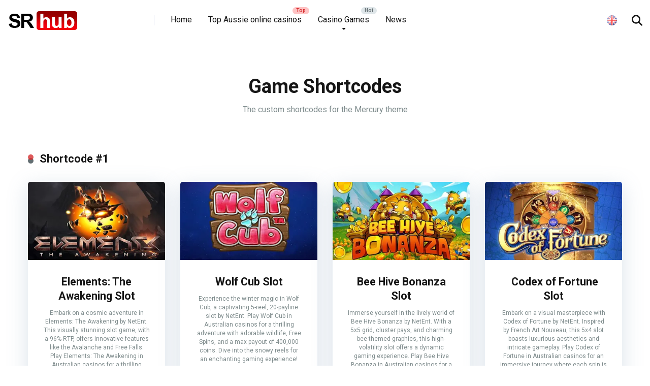

--- FILE ---
content_type: text/html; charset=UTF-8
request_url: https://spinreviewhub.com/game-shortcodes/
body_size: 28304
content:
<!DOCTYPE html>
<html lang="en-GB">
<head>
    <meta charset="UTF-8" />
    <meta http-equiv="X-UA-Compatible" content="IE=edge" />
    <meta name="viewport" id="viewport" content="width=device-width, initial-scale=1.0, maximum-scale=5.0, minimum-scale=1.0, user-scalable=no" />
	<meta name='robots' content='index, follow, max-image-preview:large, max-snippet:-1, max-video-preview:-1' />

	<!-- This site is optimized with the Yoast SEO Premium plugin v20.12 (Yoast SEO v20.12) - https://yoast.com/wordpress/plugins/seo/ -->
	<title>Game Shortcodes - Spin Review Hub</title>
	<link rel="canonical" href="https://spinreviewhub.com/game-shortcodes/" />
	<meta property="og:locale" content="en_GB" />
	<meta property="og:type" content="article" />
	<meta property="og:title" content="Game Shortcodes" />
	<meta property="og:description" content="Game Shortcodes The custom shortcodes for the Mercury theme" />
	<meta property="og:url" content="https://spinreviewhub.com/game-shortcodes/" />
	<meta property="og:site_name" content="Spin Review Hub" />
	<meta name="twitter:card" content="summary_large_image" />
	<script type="application/ld+json" class="yoast-schema-graph">{"@context":"https://schema.org","@graph":[{"@type":"WebPage","@id":"https://spinreviewhub.com/game-shortcodes/","url":"https://spinreviewhub.com/game-shortcodes/","name":"Game Shortcodes - Spin Review Hub","isPartOf":{"@id":"https://spinreviewhub.com/#website"},"datePublished":"2022-11-10T14:08:45+00:00","dateModified":"2022-11-10T14:08:45+00:00","breadcrumb":{"@id":"https://spinreviewhub.com/game-shortcodes/#breadcrumb"},"inLanguage":"en-GB","potentialAction":[{"@type":"ReadAction","target":["https://spinreviewhub.com/game-shortcodes/"]}]},{"@type":"BreadcrumbList","@id":"https://spinreviewhub.com/game-shortcodes/#breadcrumb","itemListElement":[{"@type":"ListItem","position":1,"name":"Home","item":"https://spinreviewhub.com/"},{"@type":"ListItem","position":2,"name":"Game Shortcodes"}]},{"@type":"WebSite","@id":"https://spinreviewhub.com/#website","url":"https://spinreviewhub.com/","name":"Spin Review Hub","description":"","publisher":{"@id":"https://spinreviewhub.com/#organization"},"potentialAction":[{"@type":"SearchAction","target":{"@type":"EntryPoint","urlTemplate":"https://spinreviewhub.com/?s={search_term_string}"},"query-input":"required name=search_term_string"}],"inLanguage":"en-GB"},{"@type":"Organization","@id":"https://spinreviewhub.com/#organization","name":"Spin Review Hub","url":"https://spinreviewhub.com/","logo":{"@type":"ImageObject","inLanguage":"en-GB","@id":"https://spinreviewhub.com/#/schema/logo/image/","url":"https://spinreviewhub.com/wp-content/uploads/2023/07/logo_hub-1.png","contentUrl":"https://spinreviewhub.com/wp-content/uploads/2023/07/logo_hub-1.png","width":140,"height":40,"caption":"Spin Review Hub"},"image":{"@id":"https://spinreviewhub.com/#/schema/logo/image/"}}]}</script>
	<!-- / Yoast SEO Premium plugin. -->


<link rel='dns-prefetch' href='//kit.fontawesome.com' />
<link rel='dns-prefetch' href='//fonts.googleapis.com' />
<link rel='dns-prefetch' href='//use.fontawesome.com' />
<link rel="alternate" type="application/rss+xml" title="Spin Review Hub &raquo; Feed" href="https://spinreviewhub.com/feed/" />
<link rel="alternate" type="application/rss+xml" title="Spin Review Hub &raquo; Comments Feed" href="https://spinreviewhub.com/comments/feed/" />
		<!-- This site uses the Google Analytics by MonsterInsights plugin v8.21.0 - Using Analytics tracking - https://www.monsterinsights.com/ -->
							<script src="//www.googletagmanager.com/gtag/js?id=G-RTRDB6BKRC"  data-cfasync="false" data-wpfc-render="false" type="text/javascript" async></script>
			<script data-cfasync="false" data-wpfc-render="false" type="text/javascript">
				var mi_version = '8.21.0';
				var mi_track_user = true;
				var mi_no_track_reason = '';
				
								var disableStrs = [
										'ga-disable-G-RTRDB6BKRC',
									];

				/* Function to detect opted out users */
				function __gtagTrackerIsOptedOut() {
					for (var index = 0; index < disableStrs.length; index++) {
						if (document.cookie.indexOf(disableStrs[index] + '=true') > -1) {
							return true;
						}
					}

					return false;
				}

				/* Disable tracking if the opt-out cookie exists. */
				if (__gtagTrackerIsOptedOut()) {
					for (var index = 0; index < disableStrs.length; index++) {
						window[disableStrs[index]] = true;
					}
				}

				/* Opt-out function */
				function __gtagTrackerOptout() {
					for (var index = 0; index < disableStrs.length; index++) {
						document.cookie = disableStrs[index] + '=true; expires=Thu, 31 Dec 2099 23:59:59 UTC; path=/';
						window[disableStrs[index]] = true;
					}
				}

				if ('undefined' === typeof gaOptout) {
					function gaOptout() {
						__gtagTrackerOptout();
					}
				}
								window.dataLayer = window.dataLayer || [];

				window.MonsterInsightsDualTracker = {
					helpers: {},
					trackers: {},
				};
				if (mi_track_user) {
					function __gtagDataLayer() {
						dataLayer.push(arguments);
					}

					function __gtagTracker(type, name, parameters) {
						if (!parameters) {
							parameters = {};
						}

						if (parameters.send_to) {
							__gtagDataLayer.apply(null, arguments);
							return;
						}

						if (type === 'event') {
														parameters.send_to = monsterinsights_frontend.v4_id;
							var hookName = name;
							if (typeof parameters['event_category'] !== 'undefined') {
								hookName = parameters['event_category'] + ':' + name;
							}

							if (typeof MonsterInsightsDualTracker.trackers[hookName] !== 'undefined') {
								MonsterInsightsDualTracker.trackers[hookName](parameters);
							} else {
								__gtagDataLayer('event', name, parameters);
							}
							
						} else {
							__gtagDataLayer.apply(null, arguments);
						}
					}

					__gtagTracker('js', new Date());
					__gtagTracker('set', {
						'developer_id.dZGIzZG': true,
											});
										__gtagTracker('config', 'G-RTRDB6BKRC', {"forceSSL":"true","link_attribution":"true"} );
															window.gtag = __gtagTracker;										(function () {
						/* https://developers.google.com/analytics/devguides/collection/analyticsjs/ */
						/* ga and __gaTracker compatibility shim. */
						var noopfn = function () {
							return null;
						};
						var newtracker = function () {
							return new Tracker();
						};
						var Tracker = function () {
							return null;
						};
						var p = Tracker.prototype;
						p.get = noopfn;
						p.set = noopfn;
						p.send = function () {
							var args = Array.prototype.slice.call(arguments);
							args.unshift('send');
							__gaTracker.apply(null, args);
						};
						var __gaTracker = function () {
							var len = arguments.length;
							if (len === 0) {
								return;
							}
							var f = arguments[len - 1];
							if (typeof f !== 'object' || f === null || typeof f.hitCallback !== 'function') {
								if ('send' === arguments[0]) {
									var hitConverted, hitObject = false, action;
									if ('event' === arguments[1]) {
										if ('undefined' !== typeof arguments[3]) {
											hitObject = {
												'eventAction': arguments[3],
												'eventCategory': arguments[2],
												'eventLabel': arguments[4],
												'value': arguments[5] ? arguments[5] : 1,
											}
										}
									}
									if ('pageview' === arguments[1]) {
										if ('undefined' !== typeof arguments[2]) {
											hitObject = {
												'eventAction': 'page_view',
												'page_path': arguments[2],
											}
										}
									}
									if (typeof arguments[2] === 'object') {
										hitObject = arguments[2];
									}
									if (typeof arguments[5] === 'object') {
										Object.assign(hitObject, arguments[5]);
									}
									if ('undefined' !== typeof arguments[1].hitType) {
										hitObject = arguments[1];
										if ('pageview' === hitObject.hitType) {
											hitObject.eventAction = 'page_view';
										}
									}
									if (hitObject) {
										action = 'timing' === arguments[1].hitType ? 'timing_complete' : hitObject.eventAction;
										hitConverted = mapArgs(hitObject);
										__gtagTracker('event', action, hitConverted);
									}
								}
								return;
							}

							function mapArgs(args) {
								var arg, hit = {};
								var gaMap = {
									'eventCategory': 'event_category',
									'eventAction': 'event_action',
									'eventLabel': 'event_label',
									'eventValue': 'event_value',
									'nonInteraction': 'non_interaction',
									'timingCategory': 'event_category',
									'timingVar': 'name',
									'timingValue': 'value',
									'timingLabel': 'event_label',
									'page': 'page_path',
									'location': 'page_location',
									'title': 'page_title',
									'referrer' : 'page_referrer',
								};
								for (arg in args) {
																		if (!(!args.hasOwnProperty(arg) || !gaMap.hasOwnProperty(arg))) {
										hit[gaMap[arg]] = args[arg];
									} else {
										hit[arg] = args[arg];
									}
								}
								return hit;
							}

							try {
								f.hitCallback();
							} catch (ex) {
							}
						};
						__gaTracker.create = newtracker;
						__gaTracker.getByName = newtracker;
						__gaTracker.getAll = function () {
							return [];
						};
						__gaTracker.remove = noopfn;
						__gaTracker.loaded = true;
						window['__gaTracker'] = __gaTracker;
					})();
									} else {
										console.log("");
					(function () {
						function __gtagTracker() {
							return null;
						}

						window['__gtagTracker'] = __gtagTracker;
						window['gtag'] = __gtagTracker;
					})();
									}
			</script>
				<!-- / Google Analytics by MonsterInsights -->
		<script type="text/javascript">
window._wpemojiSettings = {"baseUrl":"https:\/\/s.w.org\/images\/core\/emoji\/14.0.0\/72x72\/","ext":".png","svgUrl":"https:\/\/s.w.org\/images\/core\/emoji\/14.0.0\/svg\/","svgExt":".svg","source":{"concatemoji":"https:\/\/spinreviewhub.com\/wp-includes\/js\/wp-emoji-release.min.js?ver=6.3"}};
/*! This file is auto-generated */
!function(i,n){var o,s,e;function c(e){try{var t={supportTests:e,timestamp:(new Date).valueOf()};sessionStorage.setItem(o,JSON.stringify(t))}catch(e){}}function p(e,t,n){e.clearRect(0,0,e.canvas.width,e.canvas.height),e.fillText(t,0,0);var t=new Uint32Array(e.getImageData(0,0,e.canvas.width,e.canvas.height).data),r=(e.clearRect(0,0,e.canvas.width,e.canvas.height),e.fillText(n,0,0),new Uint32Array(e.getImageData(0,0,e.canvas.width,e.canvas.height).data));return t.every(function(e,t){return e===r[t]})}function u(e,t,n){switch(t){case"flag":return n(e,"\ud83c\udff3\ufe0f\u200d\u26a7\ufe0f","\ud83c\udff3\ufe0f\u200b\u26a7\ufe0f")?!1:!n(e,"\ud83c\uddfa\ud83c\uddf3","\ud83c\uddfa\u200b\ud83c\uddf3")&&!n(e,"\ud83c\udff4\udb40\udc67\udb40\udc62\udb40\udc65\udb40\udc6e\udb40\udc67\udb40\udc7f","\ud83c\udff4\u200b\udb40\udc67\u200b\udb40\udc62\u200b\udb40\udc65\u200b\udb40\udc6e\u200b\udb40\udc67\u200b\udb40\udc7f");case"emoji":return!n(e,"\ud83e\udef1\ud83c\udffb\u200d\ud83e\udef2\ud83c\udfff","\ud83e\udef1\ud83c\udffb\u200b\ud83e\udef2\ud83c\udfff")}return!1}function f(e,t,n){var r="undefined"!=typeof WorkerGlobalScope&&self instanceof WorkerGlobalScope?new OffscreenCanvas(300,150):i.createElement("canvas"),a=r.getContext("2d",{willReadFrequently:!0}),o=(a.textBaseline="top",a.font="600 32px Arial",{});return e.forEach(function(e){o[e]=t(a,e,n)}),o}function t(e){var t=i.createElement("script");t.src=e,t.defer=!0,i.head.appendChild(t)}"undefined"!=typeof Promise&&(o="wpEmojiSettingsSupports",s=["flag","emoji"],n.supports={everything:!0,everythingExceptFlag:!0},e=new Promise(function(e){i.addEventListener("DOMContentLoaded",e,{once:!0})}),new Promise(function(t){var n=function(){try{var e=JSON.parse(sessionStorage.getItem(o));if("object"==typeof e&&"number"==typeof e.timestamp&&(new Date).valueOf()<e.timestamp+604800&&"object"==typeof e.supportTests)return e.supportTests}catch(e){}return null}();if(!n){if("undefined"!=typeof Worker&&"undefined"!=typeof OffscreenCanvas&&"undefined"!=typeof URL&&URL.createObjectURL&&"undefined"!=typeof Blob)try{var e="postMessage("+f.toString()+"("+[JSON.stringify(s),u.toString(),p.toString()].join(",")+"));",r=new Blob([e],{type:"text/javascript"}),a=new Worker(URL.createObjectURL(r),{name:"wpTestEmojiSupports"});return void(a.onmessage=function(e){c(n=e.data),a.terminate(),t(n)})}catch(e){}c(n=f(s,u,p))}t(n)}).then(function(e){for(var t in e)n.supports[t]=e[t],n.supports.everything=n.supports.everything&&n.supports[t],"flag"!==t&&(n.supports.everythingExceptFlag=n.supports.everythingExceptFlag&&n.supports[t]);n.supports.everythingExceptFlag=n.supports.everythingExceptFlag&&!n.supports.flag,n.DOMReady=!1,n.readyCallback=function(){n.DOMReady=!0}}).then(function(){return e}).then(function(){var e;n.supports.everything||(n.readyCallback(),(e=n.source||{}).concatemoji?t(e.concatemoji):e.wpemoji&&e.twemoji&&(t(e.twemoji),t(e.wpemoji)))}))}((window,document),window._wpemojiSettings);
</script>
<style type="text/css">
img.wp-smiley,
img.emoji {
	display: inline !important;
	border: none !important;
	box-shadow: none !important;
	height: 1em !important;
	width: 1em !important;
	margin: 0 0.07em !important;
	vertical-align: -0.1em !important;
	background: none !important;
	padding: 0 !important;
}
</style>
	<link rel='stylesheet' id='wp-block-library-css' href='https://spinreviewhub.com/wp-includes/css/dist/block-library/style.min.css?ver=6.3' type='text/css' media='all' />
<link rel='stylesheet' id='font-awesome-svg-styles-css' href='https://spinreviewhub.com/wp-content/uploads/font-awesome/v6.7.2/css/svg-with-js.css' type='text/css' media='all' />
<style id='classic-theme-styles-inline-css' type='text/css'>
/*! This file is auto-generated */
.wp-block-button__link{color:#fff;background-color:#32373c;border-radius:9999px;box-shadow:none;text-decoration:none;padding:calc(.667em + 2px) calc(1.333em + 2px);font-size:1.125em}.wp-block-file__button{background:#32373c;color:#fff;text-decoration:none}
</style>
<style id='global-styles-inline-css' type='text/css'>
body{--wp--preset--color--black: #000000;--wp--preset--color--cyan-bluish-gray: #abb8c3;--wp--preset--color--white: #ffffff;--wp--preset--color--pale-pink: #f78da7;--wp--preset--color--vivid-red: #cf2e2e;--wp--preset--color--luminous-vivid-orange: #ff6900;--wp--preset--color--luminous-vivid-amber: #fcb900;--wp--preset--color--light-green-cyan: #7bdcb5;--wp--preset--color--vivid-green-cyan: #00d084;--wp--preset--color--pale-cyan-blue: #8ed1fc;--wp--preset--color--vivid-cyan-blue: #0693e3;--wp--preset--color--vivid-purple: #9b51e0;--wp--preset--color--mercury-main: #636e72;--wp--preset--color--mercury-second: #d63031;--wp--preset--color--mercury-white: #fff;--wp--preset--color--mercury-gray: #263238;--wp--preset--color--mercury-emerald: #2edd6c;--wp--preset--color--mercury-alizarin: #e74c3c;--wp--preset--color--mercury-wisteria: #8e44ad;--wp--preset--color--mercury-peter-river: #3498db;--wp--preset--color--mercury-clouds: #ecf0f1;--wp--preset--gradient--vivid-cyan-blue-to-vivid-purple: linear-gradient(135deg,rgba(6,147,227,1) 0%,rgb(155,81,224) 100%);--wp--preset--gradient--light-green-cyan-to-vivid-green-cyan: linear-gradient(135deg,rgb(122,220,180) 0%,rgb(0,208,130) 100%);--wp--preset--gradient--luminous-vivid-amber-to-luminous-vivid-orange: linear-gradient(135deg,rgba(252,185,0,1) 0%,rgba(255,105,0,1) 100%);--wp--preset--gradient--luminous-vivid-orange-to-vivid-red: linear-gradient(135deg,rgba(255,105,0,1) 0%,rgb(207,46,46) 100%);--wp--preset--gradient--very-light-gray-to-cyan-bluish-gray: linear-gradient(135deg,rgb(238,238,238) 0%,rgb(169,184,195) 100%);--wp--preset--gradient--cool-to-warm-spectrum: linear-gradient(135deg,rgb(74,234,220) 0%,rgb(151,120,209) 20%,rgb(207,42,186) 40%,rgb(238,44,130) 60%,rgb(251,105,98) 80%,rgb(254,248,76) 100%);--wp--preset--gradient--blush-light-purple: linear-gradient(135deg,rgb(255,206,236) 0%,rgb(152,150,240) 100%);--wp--preset--gradient--blush-bordeaux: linear-gradient(135deg,rgb(254,205,165) 0%,rgb(254,45,45) 50%,rgb(107,0,62) 100%);--wp--preset--gradient--luminous-dusk: linear-gradient(135deg,rgb(255,203,112) 0%,rgb(199,81,192) 50%,rgb(65,88,208) 100%);--wp--preset--gradient--pale-ocean: linear-gradient(135deg,rgb(255,245,203) 0%,rgb(182,227,212) 50%,rgb(51,167,181) 100%);--wp--preset--gradient--electric-grass: linear-gradient(135deg,rgb(202,248,128) 0%,rgb(113,206,126) 100%);--wp--preset--gradient--midnight: linear-gradient(135deg,rgb(2,3,129) 0%,rgb(40,116,252) 100%);--wp--preset--font-size--small: 13px;--wp--preset--font-size--medium: 20px;--wp--preset--font-size--large: 36px;--wp--preset--font-size--x-large: 42px;--wp--preset--spacing--20: 0.44rem;--wp--preset--spacing--30: 0.67rem;--wp--preset--spacing--40: 1rem;--wp--preset--spacing--50: 1.5rem;--wp--preset--spacing--60: 2.25rem;--wp--preset--spacing--70: 3.38rem;--wp--preset--spacing--80: 5.06rem;--wp--preset--shadow--natural: 6px 6px 9px rgba(0, 0, 0, 0.2);--wp--preset--shadow--deep: 12px 12px 50px rgba(0, 0, 0, 0.4);--wp--preset--shadow--sharp: 6px 6px 0px rgba(0, 0, 0, 0.2);--wp--preset--shadow--outlined: 6px 6px 0px -3px rgba(255, 255, 255, 1), 6px 6px rgba(0, 0, 0, 1);--wp--preset--shadow--crisp: 6px 6px 0px rgba(0, 0, 0, 1);}:where(.is-layout-flex){gap: 0.5em;}:where(.is-layout-grid){gap: 0.5em;}body .is-layout-flow > .alignleft{float: left;margin-inline-start: 0;margin-inline-end: 2em;}body .is-layout-flow > .alignright{float: right;margin-inline-start: 2em;margin-inline-end: 0;}body .is-layout-flow > .aligncenter{margin-left: auto !important;margin-right: auto !important;}body .is-layout-constrained > .alignleft{float: left;margin-inline-start: 0;margin-inline-end: 2em;}body .is-layout-constrained > .alignright{float: right;margin-inline-start: 2em;margin-inline-end: 0;}body .is-layout-constrained > .aligncenter{margin-left: auto !important;margin-right: auto !important;}body .is-layout-constrained > :where(:not(.alignleft):not(.alignright):not(.alignfull)){max-width: var(--wp--style--global--content-size);margin-left: auto !important;margin-right: auto !important;}body .is-layout-constrained > .alignwide{max-width: var(--wp--style--global--wide-size);}body .is-layout-flex{display: flex;}body .is-layout-flex{flex-wrap: wrap;align-items: center;}body .is-layout-flex > *{margin: 0;}body .is-layout-grid{display: grid;}body .is-layout-grid > *{margin: 0;}:where(.wp-block-columns.is-layout-flex){gap: 2em;}:where(.wp-block-columns.is-layout-grid){gap: 2em;}:where(.wp-block-post-template.is-layout-flex){gap: 1.25em;}:where(.wp-block-post-template.is-layout-grid){gap: 1.25em;}.has-black-color{color: var(--wp--preset--color--black) !important;}.has-cyan-bluish-gray-color{color: var(--wp--preset--color--cyan-bluish-gray) !important;}.has-white-color{color: var(--wp--preset--color--white) !important;}.has-pale-pink-color{color: var(--wp--preset--color--pale-pink) !important;}.has-vivid-red-color{color: var(--wp--preset--color--vivid-red) !important;}.has-luminous-vivid-orange-color{color: var(--wp--preset--color--luminous-vivid-orange) !important;}.has-luminous-vivid-amber-color{color: var(--wp--preset--color--luminous-vivid-amber) !important;}.has-light-green-cyan-color{color: var(--wp--preset--color--light-green-cyan) !important;}.has-vivid-green-cyan-color{color: var(--wp--preset--color--vivid-green-cyan) !important;}.has-pale-cyan-blue-color{color: var(--wp--preset--color--pale-cyan-blue) !important;}.has-vivid-cyan-blue-color{color: var(--wp--preset--color--vivid-cyan-blue) !important;}.has-vivid-purple-color{color: var(--wp--preset--color--vivid-purple) !important;}.has-black-background-color{background-color: var(--wp--preset--color--black) !important;}.has-cyan-bluish-gray-background-color{background-color: var(--wp--preset--color--cyan-bluish-gray) !important;}.has-white-background-color{background-color: var(--wp--preset--color--white) !important;}.has-pale-pink-background-color{background-color: var(--wp--preset--color--pale-pink) !important;}.has-vivid-red-background-color{background-color: var(--wp--preset--color--vivid-red) !important;}.has-luminous-vivid-orange-background-color{background-color: var(--wp--preset--color--luminous-vivid-orange) !important;}.has-luminous-vivid-amber-background-color{background-color: var(--wp--preset--color--luminous-vivid-amber) !important;}.has-light-green-cyan-background-color{background-color: var(--wp--preset--color--light-green-cyan) !important;}.has-vivid-green-cyan-background-color{background-color: var(--wp--preset--color--vivid-green-cyan) !important;}.has-pale-cyan-blue-background-color{background-color: var(--wp--preset--color--pale-cyan-blue) !important;}.has-vivid-cyan-blue-background-color{background-color: var(--wp--preset--color--vivid-cyan-blue) !important;}.has-vivid-purple-background-color{background-color: var(--wp--preset--color--vivid-purple) !important;}.has-black-border-color{border-color: var(--wp--preset--color--black) !important;}.has-cyan-bluish-gray-border-color{border-color: var(--wp--preset--color--cyan-bluish-gray) !important;}.has-white-border-color{border-color: var(--wp--preset--color--white) !important;}.has-pale-pink-border-color{border-color: var(--wp--preset--color--pale-pink) !important;}.has-vivid-red-border-color{border-color: var(--wp--preset--color--vivid-red) !important;}.has-luminous-vivid-orange-border-color{border-color: var(--wp--preset--color--luminous-vivid-orange) !important;}.has-luminous-vivid-amber-border-color{border-color: var(--wp--preset--color--luminous-vivid-amber) !important;}.has-light-green-cyan-border-color{border-color: var(--wp--preset--color--light-green-cyan) !important;}.has-vivid-green-cyan-border-color{border-color: var(--wp--preset--color--vivid-green-cyan) !important;}.has-pale-cyan-blue-border-color{border-color: var(--wp--preset--color--pale-cyan-blue) !important;}.has-vivid-cyan-blue-border-color{border-color: var(--wp--preset--color--vivid-cyan-blue) !important;}.has-vivid-purple-border-color{border-color: var(--wp--preset--color--vivid-purple) !important;}.has-vivid-cyan-blue-to-vivid-purple-gradient-background{background: var(--wp--preset--gradient--vivid-cyan-blue-to-vivid-purple) !important;}.has-light-green-cyan-to-vivid-green-cyan-gradient-background{background: var(--wp--preset--gradient--light-green-cyan-to-vivid-green-cyan) !important;}.has-luminous-vivid-amber-to-luminous-vivid-orange-gradient-background{background: var(--wp--preset--gradient--luminous-vivid-amber-to-luminous-vivid-orange) !important;}.has-luminous-vivid-orange-to-vivid-red-gradient-background{background: var(--wp--preset--gradient--luminous-vivid-orange-to-vivid-red) !important;}.has-very-light-gray-to-cyan-bluish-gray-gradient-background{background: var(--wp--preset--gradient--very-light-gray-to-cyan-bluish-gray) !important;}.has-cool-to-warm-spectrum-gradient-background{background: var(--wp--preset--gradient--cool-to-warm-spectrum) !important;}.has-blush-light-purple-gradient-background{background: var(--wp--preset--gradient--blush-light-purple) !important;}.has-blush-bordeaux-gradient-background{background: var(--wp--preset--gradient--blush-bordeaux) !important;}.has-luminous-dusk-gradient-background{background: var(--wp--preset--gradient--luminous-dusk) !important;}.has-pale-ocean-gradient-background{background: var(--wp--preset--gradient--pale-ocean) !important;}.has-electric-grass-gradient-background{background: var(--wp--preset--gradient--electric-grass) !important;}.has-midnight-gradient-background{background: var(--wp--preset--gradient--midnight) !important;}.has-small-font-size{font-size: var(--wp--preset--font-size--small) !important;}.has-medium-font-size{font-size: var(--wp--preset--font-size--medium) !important;}.has-large-font-size{font-size: var(--wp--preset--font-size--large) !important;}.has-x-large-font-size{font-size: var(--wp--preset--font-size--x-large) !important;}
.wp-block-navigation a:where(:not(.wp-element-button)){color: inherit;}
:where(.wp-block-post-template.is-layout-flex){gap: 1.25em;}:where(.wp-block-post-template.is-layout-grid){gap: 1.25em;}
:where(.wp-block-columns.is-layout-flex){gap: 2em;}:where(.wp-block-columns.is-layout-grid){gap: 2em;}
.wp-block-pullquote{font-size: 1.5em;line-height: 1.6;}
</style>
<link rel='stylesheet' id='pb-accordion-blocks-style-css' href='https://spinreviewhub.com/wp-content/plugins/accordion-blocks/build/index.css?ver=1.5.0' type='text/css' media='all' />
<link rel='stylesheet' id='aces-style-css' href='https://spinreviewhub.com/wp-content/plugins/aces/css/aces-style.css?ver=3.0.1' type='text/css' media='all' />
<link rel='stylesheet' id='aces-media-css' href='https://spinreviewhub.com/wp-content/plugins/aces/css/aces-media.css?ver=3.0.1' type='text/css' media='all' />
<link rel='stylesheet' id='cstmsrch_stylesheet-css' href='https://spinreviewhub.com/wp-content/plugins/custom-search-plugin/css/style.css?ver=6.3' type='text/css' media='all' />
<link rel='stylesheet' id='wpum-frontend-css' href='https://spinreviewhub.com/wp-content/plugins/wp-user-manager/assets/css/wpum.min.css?ver=2.9.8' type='text/css' media='all' />
<link rel='stylesheet' id='mercury-googlefonts-css' href='//fonts.googleapis.com/css2?family=Roboto:wght@300;400;700;900&#038;display=swap' type='text/css' media='all' />
<link rel='stylesheet' id='owl-carousel-css' href='https://spinreviewhub.com/wp-content/themes/mercury/css/owl.carousel.min.css?ver=2.3.4' type='text/css' media='all' />
<link rel='stylesheet' id='owl-carousel-animate-css' href='https://spinreviewhub.com/wp-content/themes/mercury/css/animate.css?ver=2.3.4' type='text/css' media='all' />
<link rel='stylesheet' id='mercury-style-css' href='https://spinreviewhub.com/wp-content/themes/mercury/style.css?ver=3.9.2' type='text/css' media='all' />
<style id='mercury-style-inline-css' type='text/css'>


/* Main Color */

.has-mercury-main-color,
.home-page .textwidget a:hover,
.space-header-2-top-soc a:hover,
.space-header-menu ul.main-menu li a:hover,
.space-header-menu ul.main-menu li:hover a,
.space-header-2-nav ul.main-menu li a:hover,
.space-header-2-nav ul.main-menu li:hover a,
.space-page-content a:hover,
.space-pros-cons ul li a:hover,
.space-pros-cons ol li a:hover,
.space-companies-2-archive-item-desc a:hover,
.space-organizations-3-archive-item-terms-ins a:hover,
.space-organizations-7-archive-item-terms a:hover,
.space-organizations-8-archive-item-terms a:hover,
.space-comments-form-box p.comment-notes span.required,
form.comment-form p.comment-notes span.required {
	color: #636e72;
}

input[type="submit"],
.has-mercury-main-background-color,
.space-block-title span:after,
.space-widget-title span:after,
.space-companies-archive-item-button a,
.space-companies-sidebar-item-button a,
.space-organizations-3-archive-item-count,
.space-organizations-3-archive-item-count-2,
.space-units-archive-item-button a,
.space-units-sidebar-item-button a,
.space-aces-single-offer-info-button-ins a,
.space-offers-archive-item-button a,
.home-page .widget_mc4wp_form_widget .space-widget-title::after,
.space-content-section .widget_mc4wp_form_widget .space-widget-title::after {
	background-color: #636e72;
}

.space-header-menu ul.main-menu li a:hover,
.space-header-menu ul.main-menu li:hover a,
.space-header-2-nav ul.main-menu li a:hover,
.space-header-2-nav ul.main-menu li:hover a {
	border-bottom: 2px solid #636e72;
}
.space-header-2-top-soc a:hover {
	border: 1px solid #636e72;
}
.space-companies-archive-item-button a:hover,
.space-units-archive-item-button a:hover,
.space-offers-archive-item-button a:hover,
.space-aces-single-offer-info-button-ins a:hover {
    box-shadow: 0px 8px 30px 0px rgba(99,110,114, 0.60) !important;
}

/* Second Color */

.has-mercury-second-color,
.space-page-content a,
.space-pros-cons ul li a,
.space-pros-cons ol li a,
.space-page-content ul li:before,
.home-page .textwidget ul li:before,
.space-widget ul li a:hover,
.space-page-content ul.space-mark li:before,
.home-page .textwidget a,
#recentcomments li a:hover,
#recentcomments li span.comment-author-link a:hover,
h3.comment-reply-title small a,
.space-shortcode-wrap .space-companies-sidebar-item-title p a,
.space-companies-sidebar-2-item-desc a,
.space-companies-sidebar-item-title p a,
.space-companies-archive-item-short-desc a,
.space-companies-2-archive-item-desc a,
.space-organizations-3-archive-item-terms-ins a,
.space-organizations-7-archive-item-terms a,
.space-organizations-8-archive-item-terms a,
.space-organization-content-info a,
.space-organization-style-2-calltoaction-text-ins a,
.space-organization-details-item-title span,
.space-organization-style-2-ratings-all-item-value i,
.space-organization-style-2-calltoaction-text-ins a,
.space-organization-content-short-desc a,
.space-organization-header-short-desc a,
.space-organization-content-rating-stars i,
.space-organization-content-rating-overall .star-rating .star,
.space-companies-archive-item-rating .star-rating .star,
.space-organization-content-logo-stars i,
.space-organization-content-logo-stars .star-rating .star,
.space-companies-2-archive-item-rating .star-rating .star,
.space-organizations-3-archive-item-rating-box .star-rating .star,
.space-organizations-4-archive-item-title .star-rating .star,
.space-companies-sidebar-2-item-rating .star-rating .star,
.space-comments-list-item-date a.comment-reply-link,
.space-categories-list-box ul li a,
.space-news-10-item-category a,
.small .space-news-11-item-category a,
#scrolltop,
.widget_mc4wp_form_widget .mc4wp-response a,
.space-header-height.dark .space-header-menu ul.main-menu li a:hover,
.space-header-height.dark .space-header-menu ul.main-menu li:hover a,
.space-header-2-height.dark .space-header-2-nav ul.main-menu li a:hover,
.space-header-2-height.dark .space-header-2-nav ul.main-menu li:hover a,
.space-header-2-height.dark .space-header-2-top-soc a:hover,
.space-organization-header-logo-rating i {
	color: #d63031;
}

.space-title-box-category a,
.has-mercury-second-background-color,
.space-organization-details-item-links a:hover,
.space-news-2-small-item-img-category a,
.space-news-2-item-big-box-category span,
.space-block-title span:before,
.space-widget-title span:before,
.space-news-4-item.small-news-block .space-news-4-item-img-category a,
.space-news-4-item.big-news-block .space-news-4-item-top-category span,
.space-news-6-item-top-category span,
.space-news-7-item-category span,
.space-news-3-item-img-category a,
.space-news-8-item-title-category span,
.space-news-9-item-info-category span,
.space-archive-loop-item-img-category a,
.space-organizations-3-archive-item:first-child .space-organizations-3-archive-item-count,
.space-organizations-3-archive-item:first-child .space-organizations-3-archive-item-count-2,
.space-single-offer.space-dark-style .space-aces-single-offer-info-button-ins a,
.space-offers-archive-item.space-dark-style .space-offers-archive-item-button a,
nav.pagination a,
nav.comments-pagination a,
nav.pagination-post a span.page-number,
.widget_tag_cloud a,
.space-footer-top-age span.age-limit,
.space-footer-top-soc a:hover,
.home-page .widget_mc4wp_form_widget .mc4wp-form-fields .space-subscribe-filds button,
.space-content-section .widget_mc4wp_form_widget .mc4wp-form-fields .space-subscribe-filds button {
	background-color: #d63031;
}

.space-footer-top-soc a:hover,
.space-header-2-height.dark .space-header-2-top-soc a:hover,
.space-categories-list-box ul li a {
	border: 1px solid #d63031;
}

.space-header-height.dark .space-header-menu ul.main-menu li a:hover,
.space-header-height.dark .space-header-menu ul.main-menu li:hover a,
.space-header-2-height.dark .space-header-2-nav ul.main-menu li a:hover,
.space-header-2-height.dark .space-header-2-nav ul.main-menu li:hover a {
	border-bottom: 2px solid #d63031;
}

.space-offers-archive-item.space-dark-style .space-offers-archive-item-button a:hover,
.space-single-offer.space-dark-style .space-aces-single-offer-info-button-ins a:hover {
    box-shadow: 0px 8px 30px 0px rgba(214,48,49, 0.60) !important;
}

.space-text-gradient {
	background: #636e72;
	background: -webkit-linear-gradient(to right, #636e72 0%, #d63031 100%);
	background: -moz-linear-gradient(to right, #636e72 0%, #d63031 100%);
	background: linear-gradient(to right, #636e72 0%, #d63031 100%);
}

/* Stars Color */

.star,
.fa-star {
	color: #fdcb6e!important;
}

.space-rating-star-background {
	background-color: #fdcb6e;
}

/* Custom header layout colors */

/* --- Header #1 Style --- */

.space-header-height .space-header-wrap {
	background-color: #ffffff;
}
.space-header-height .space-header-top,
.space-header-height .space-header-logo-ins:after {
	background-color: #f5f6fa;
}
.space-header-height .space-header-top-soc a,
.space-header-height .space-header-top-menu ul li a {
	color: #7f8c8d;
}
.space-header-height .space-header-top-soc a:hover ,
.space-header-height .space-header-top-menu ul li a:hover {
	color: #ffffff;
}
.space-header-height .space-header-logo a {
	color: #2d3436;
}
.space-header-height .space-header-logo span {
	color: #7f8c8d;
}
.space-header-height .space-header-menu ul.main-menu li,
.space-header-height .space-header-menu ul.main-menu li a,
.space-header-height .space-header-search {
	color: #151515;
}
.space-header-height .space-mobile-menu-icon div {
	background-color: #151515;
}
.space-header-height .space-header-menu ul.main-menu li a:hover,
.space-header-height .space-header-menu ul.main-menu li:hover a {
	color: #d63031;
	border-bottom: 2px solid #d63031;
}

.space-header-height .space-header-menu ul.main-menu li ul.sub-menu {
	background-color: #ffffff;
}

.space-header-height .space-header-menu ul.main-menu li ul.sub-menu li.menu-item-has-children:after,
.space-header-height .space-header-menu ul.main-menu li ul.sub-menu li a {
	color: #34495e;
	border-bottom: 1px solid transparent;
}
.space-header-height .space-header-menu ul.main-menu li ul.sub-menu li a:hover {
	border-bottom: 1px solid transparent;
	color: #b2bec3;
	text-decoration: none;
}

/* --- Header #2 Style --- */

.space-header-2-height .space-header-2-wrap,
.space-header-2-height .space-header-2-wrap.fixed .space-header-2-nav {
	background-color: #ffffff;
}
.space-header-2-height .space-header-2-top-ins {
	border-bottom: 1px solid #f5f6fa;
}
.space-header-2-height .space-header-2-top-soc a,
.space-header-2-height .space-header-search {
	color: #7f8c8d;
}
.space-header-2-height .space-header-2-top-soc a {
	border: 1px solid #7f8c8d;
}
.space-header-2-height .space-mobile-menu-icon div {
	background-color: #7f8c8d;
}
.space-header-2-height .space-header-2-top-soc a:hover {
	color: #ffffff;
	border: 1px solid #ffffff;
}
.space-header-2-height .space-header-2-top-logo a {
	color: #2d3436;
}
.space-header-2-height .space-header-2-top-logo span {
	color: #7f8c8d;
}
.space-header-2-height .space-header-2-nav ul.main-menu li,
.space-header-2-height .space-header-2-nav ul.main-menu li a {
	color: #151515;
}
.space-header-2-height .space-header-2-nav ul.main-menu li a:hover,
.space-header-2-height .space-header-2-nav ul.main-menu li:hover a {
	color: #d63031;
	border-bottom: 2px solid #d63031;
}
.space-header-2-height .space-header-2-nav ul.main-menu li ul.sub-menu {
	background-color: #ffffff;
}
.space-header-2-height .space-header-2-nav ul.main-menu li ul.sub-menu li a,
.space-header-2-height .space-header-2-nav ul.main-menu li ul.sub-menu li.menu-item-has-children:after {
	color: #34495e;
	border-bottom: 1px solid transparent;
}
.space-header-2-height .space-header-2-nav ul.main-menu li ul.sub-menu li a:hover {
	border-bottom: 1px solid transparent;
	color: #b2bec3;
	text-decoration: none;
}

/* --- Mobile Menu Style --- */

.space-mobile-menu .space-mobile-menu-block {
	background-color: #ffffff;
}
.space-mobile-menu .space-mobile-menu-copy {
	border-top: 1px solid #f5f6fa;
}
.space-mobile-menu .space-mobile-menu-copy {
	color: #7f8c8d;
}
.space-mobile-menu .space-mobile-menu-copy a {
	color: #7f8c8d;
}
.space-mobile-menu .space-mobile-menu-copy a:hover {
	color: #ffffff;
}
.space-mobile-menu .space-mobile-menu-header a {
	color: #2d3436;
}
.space-mobile-menu .space-mobile-menu-header span {
	color: #7f8c8d;
}
.space-mobile-menu .space-mobile-menu-list ul li {
	color: #151515;
}
.space-mobile-menu .space-mobile-menu-list ul li a {
	color: #151515;
}
.space-mobile-menu .space-close-icon .to-right,
.space-mobile-menu .space-close-icon .to-left {
	background-color: #151515;
}

/* --- New - Label for the main menu items --- */

ul.main-menu > li.new > a:before,
.space-mobile-menu-list > ul > li.new:before {
	content: "New";
    color: #5b9765;
    background-color: #e6f5e9;
}

/* --- Best - Label for the main menu items --- */

ul.main-menu > li.best > a:before,
.space-mobile-menu-list > ul > li.best:before {
	content: "Best";
    color: #636e72;
    background-color: #dfe6e9;
}

/* --- Hot - Label for the main menu items --- */

ul.main-menu > li.hot > a:before,
.space-mobile-menu-list > ul > li.hot:before {
	content: "Hot";
    color: #636e72;
    background-color: #dfe6e9;
}

/* --- Top - Label for the main menu items --- */

ul.main-menu > li.top > a:before,
.space-mobile-menu-list > ul > li.top:before {
	content: "Top";
    color: #d63031;
    background-color: #fec3c4;
}

/* --- Fair - Label for the main menu items --- */

ul.main-menu > li.fair > a:before,
.space-mobile-menu-list > ul > li.fair:before {
	content: "Fair";
    color: #ffffff;
    background-color: #8c14fc;
}

/* Play Now - The button color */

.space-organization-content-button a,
.space-unit-content-button a,
.space-organizations-3-archive-item-button-ins a,
.space-organizations-4-archive-item-button-two-ins a,
.space-shortcode-wrap .space-organizations-3-archive-item-button-ins a,
.space-shortcode-wrap .space-organizations-4-archive-item-button-two-ins a {
    color: #ffffff !important;
    background-color: #d63031 !important;
}

.space-organization-content-button a:hover,
.space-unit-content-button a:hover,
.space-organizations-3-archive-item-button-ins a:hover,
.space-organizations-4-archive-item-button-two-ins a:hover {
    box-shadow: 0px 0px 15px 0px rgba(214,48,49, 0.55) !important;
}

.space-organization-header-button a.space-style-2-button,
.space-organization-style-2-calltoaction-button-ins a.space-calltoaction-button,
.space-style-3-organization-header-button a.space-style-3-button,
.space-organizations-7-archive-item-button-two a,
.space-organizations-8-archive-item-button-two a,
.space-organization-float-bar-button-wrap a {
    color: #ffffff !important;
    background-color: #d63031 !important;
    box-shadow: 0px 5px 15px 0px rgba(214,48,49, 0.55) !important;
}
.space-organization-header-button a.space-style-2-button:hover,
.space-organization-style-2-calltoaction-button-ins a.space-calltoaction-button:hover,
.space-style-3-organization-header-button a.space-style-3-button:hover,
.space-organizations-7-archive-item-button-two a:hover,
.space-organizations-8-archive-item-button-two a:hover,
.space-organization-float-bar-button-wrap a:hover {
    box-shadow: 0px 5px 15px 0px rgba(214,48,49, 0) !important;
}

.space-organizations-5-archive-item-button1 a,
.space-organizations-6-archive-item-button1 a,
.space-units-2-archive-item-button1 a,
.space-units-3-archive-item-button1 a {
    color: #ffffff !important;
    background-color: #d63031 !important;
    box-shadow: 0px 10px 15px 0px rgba(214,48,49, 0.5) !important;
}
.space-organizations-5-archive-item-button1 a:hover,
.space-organizations-6-archive-item-button1 a:hover,
.space-units-2-archive-item-button1 a:hover,
.space-units-3-archive-item-button1 a:hover {
    box-shadow: 0px 10px 15px 0px rgba(214,48,49, 0) !important;
}

/* Read Review - The button color */

.space-organizations-3-archive-item-button-ins a:last-child,
.space-organizations-4-archive-item-button-one-ins a,
.space-shortcode-wrap .space-organizations-4-archive-item-button-one-ins a {
    color: #ffffff !important;
    background-color: #b2bec3 !important;
}

.space-organizations-3-archive-item-button-ins a:last-child:hover,
.space-organizations-4-archive-item-button-one-ins a:hover {
    box-shadow: 0px 0px 15px 0px rgba(178,190,195, 0.55) !important;
}
</style>
<link rel='stylesheet' id='mercury-media-css' href='https://spinreviewhub.com/wp-content/themes/mercury/css/media.css?ver=3.9.2' type='text/css' media='all' />
<link rel='stylesheet' id='font-awesome-official-css' href='https://use.fontawesome.com/releases/v6.7.2/css/all.css' type='text/css' media='all' integrity="sha384-nRgPTkuX86pH8yjPJUAFuASXQSSl2/bBUiNV47vSYpKFxHJhbcrGnmlYpYJMeD7a" crossorigin="anonymous" />
<link rel='stylesheet' id='fancybox-css' href='https://spinreviewhub.com/wp-content/plugins/easy-fancybox/fancybox/1.5.4/jquery.fancybox.min.css?ver=6.3' type='text/css' media='screen' />
<link rel='stylesheet' id='font-awesome-official-v4shim-css' href='https://use.fontawesome.com/releases/v6.7.2/css/v4-shims.css' type='text/css' media='all' integrity="sha384-npPMK6zwqNmU3qyCCxEcWJkLBNYxEFM1nGgSoAWuCCXqVVz0cvwKEMfyTNkOxM2N" crossorigin="anonymous" />
<script type='text/javascript' src='https://spinreviewhub.com/wp-content/plugins/google-analytics-for-wordpress/assets/js/frontend-gtag.min.js?ver=8.21.0' id='monsterinsights-frontend-script-js'></script>
<script data-cfasync="false" data-wpfc-render="false" type="text/javascript" id='monsterinsights-frontend-script-js-extra'>/* <![CDATA[ */
var monsterinsights_frontend = {"js_events_tracking":"true","download_extensions":"doc,pdf,ppt,zip,xls,docx,pptx,xlsx","inbound_paths":"[{\"path\":\"\\\/go\\\/\",\"label\":\"affiliate\"},{\"path\":\"\\\/recommend\\\/\",\"label\":\"affiliate\"}]","home_url":"https:\/\/spinreviewhub.com","hash_tracking":"false","v4_id":"G-RTRDB6BKRC"};/* ]]> */
</script>
<script type='text/javascript' src='https://spinreviewhub.com/wp-includes/js/jquery/jquery.min.js?ver=3.7.0' id='jquery-core-js'></script>
<script type='text/javascript' src='https://spinreviewhub.com/wp-includes/js/jquery/jquery-migrate.min.js?ver=3.4.1' id='jquery-migrate-js'></script>
<script type='text/javascript' src='https://spinreviewhub.com/wp-includes/js/jquery/ui/core.min.js?ver=1.13.2' id='jquery-ui-core-js'></script>
<script type='text/javascript' src='https://spinreviewhub.com/wp-includes/js/jquery/ui/mouse.min.js?ver=1.13.2' id='jquery-ui-mouse-js'></script>
<script type='text/javascript' src='https://spinreviewhub.com/wp-includes/js/jquery/ui/sortable.min.js?ver=1.13.2' id='jquery-ui-sortable-js'></script>
<script type='text/javascript' src='https://spinreviewhub.com/wp-content/plugins/custom-search-plugin/js/script.js?ver=6.3' id='cstmsrch_script-js'></script>
<link rel="https://api.w.org/" href="https://spinreviewhub.com/wp-json/" /><link rel="alternate" type="application/json" href="https://spinreviewhub.com/wp-json/wp/v2/pages/250" /><link rel="EditURI" type="application/rsd+xml" title="RSD" href="https://spinreviewhub.com/xmlrpc.php?rsd" />
<meta name="generator" content="WordPress 6.3" />
<link rel='shortlink' href='https://spinreviewhub.com/?p=250' />
<link rel="alternate" type="application/json+oembed" href="https://spinreviewhub.com/wp-json/oembed/1.0/embed?url=https%3A%2F%2Fspinreviewhub.com%2Fgame-shortcodes%2F" />
<link rel="alternate" type="text/xml+oembed" href="https://spinreviewhub.com/wp-json/oembed/1.0/embed?url=https%3A%2F%2Fspinreviewhub.com%2Fgame-shortcodes%2F&#038;format=xml" />
<meta name="theme-color" content="#f5f6fa" />
<meta name="msapplication-navbutton-color" content="#f5f6fa" /> 
<meta name="apple-mobile-web-app-status-bar-style" content="#f5f6fa" />
<link rel="icon" href="https://spinreviewhub.com/wp-content/uploads/2023/08/favicon-32x32.png" sizes="32x32" />
<link rel="icon" href="https://spinreviewhub.com/wp-content/uploads/2023/08/favicon.png" sizes="192x192" />
<link rel="apple-touch-icon" href="https://spinreviewhub.com/wp-content/uploads/2023/08/favicon.png" />
<meta name="msapplication-TileImage" content="https://spinreviewhub.com/wp-content/uploads/2023/08/favicon.png" />
		<style type="text/css" id="wp-custom-css">
			.space-header-wrap {box-shadow: 0px 0px 15px 0px rgba(0, 0, 0, 0);}
.space-header-wrap.fixed {box-shadow: 0px 0px 15px 0px rgba(0, 0, 0, 0.3);}

/* Стили для языкового переключателя */
.flag-languages li {
    display: inline-block;
    margin-right: 5px;
}

.flag-languages a img {
    width: 20px; /* Здесь вы можете настроить размер флагов по своему желанию */
    height: auto;
    border: none; /* Убираем границы у флажков */
    border-radius: 50%; /* Делаем флажки круглыми */
}

.flag-languages-list {
    display: none;
    position: absolute;
    top: 100%;
    left: 0;
    z-index: 999;
}

.flag-languages-dropdown.open .flag-languages-list {
    display: block;
}

.flag-languages-list li {
    display: block;
    margin-bottom: 5px;
}

.flag-languages-toggle {
    cursor: pointer;
}

/* Дополнительные стили для улучшения внешнего вида */
.flag-languages-dropdown {
    position: relative;
}

.flag-languages-toggle img {
    width: 20px; /* Настройте размер флагов по своему усмотрению */
    height: 20px;
    border-radius: 50%; /* Делаем флажки круглыми */
}

.flag-languages-list img {
    width: 20px; /* Настройте размер флагов в выпадающем списке по своему усмотрению */
    height: 20px; /* Установим одинаковую ширину и высоту, чтобы сделать флажки круглыми */
    border-radius: 50%; /* Делаем флажки круглыми */
}

/* Стили для языкового переключателя в заголовке */
.language-switcher {
    top: 30px;
    bottom: 0;
    right: 65px;
    margin: 0;
    color: #151515;
    font-size: 1.333em;
    line-height: 1em;
    height: 1em;
    cursor: pointer;
    position: absolute;
}

/* Добавьте другие стили по своему усмотрению */

@import url('https://cdnjs.cloudflare.com/ajax/libs/font-awesome/5.15.3/css/all.min.css');


.space-organizations-3-archive-item-terms-ins strong {
    font-weight: 700;
    font-size: 18px;
    line-height: 1.25em;
    color: #111111;
}

.space-organization-content-info strong {
    font-weight: 700;
    font-size: 20px;
    line-height: 1.25em;
    color: #111111;
}

h2, h2 a {
    font-size: 1.8em;
    line-height: 1.2em;
}

h3, h3 a {
    font-size: 1.3em;
    line-height: 1.2em;
}

h4, h4 a {
    font-size: 1em;
    line-height: 1.2em;
}

.wp-block-pb-accordion-item.c-accordion__item.js-accordion-item {
    border-bottom: 2px solid #ccc;
		margin-left: 10px;
    margin-right: 10px;
}

.wp-block-cover-image.is-light .wp-block-cover__inner-container, .wp-block-cover.is-light .wp-block-cover__inner-container {
    max-width: 1170px;
    margin-left: 10px;
    margin-right: 10px;
}


.wp-block-media-text.is-stacked-on-mobile .wp-block-media-text__media {
    grid-column: 1;
    grid-row: 1;
    width: 85px;
    margin: 0 auto;
}

@media only screen and (max-width: 768px) {
    .language-switcher {
       top: 20px;
    bottom: 0;
    right: 90px;
    margin: 0;
    color: #151515;
    font-size: 1.333em;
    line-height: 1em;
    height: 1em;
    cursor: pointer;
    position: absolute;
    }
}

.space-wrapper {
    max-width: 100%;
    margin: 0 auto;
    padding: 0;
}

.space-header-menu ul.main-menu li {
    float: left;
    position: relative;
    padding: 0;
    margin: 0;
    color: #2d3436;
    font-family: 'Roboto', sans-serif;
    font-size: 16px;
    line-height: 1em;
    font-weight: 400;

}		</style>
		</head>
<body ontouchstart class="page-template page-template-page-without-title page-template-page-without-title-php page page-id-250 wp-custom-logo cstmsrch_mercurytheme.com">
<div class="space-box relative">

<!-- Header Start -->

<div class="space-header-height relative ">
	<div class="space-header-wrap space-header-float relative">
				<div class="space-header relative">
			<div class="space-header-ins space-wrapper relative">
				<div class="space-header-logo box-25 left relative">
					<div class="space-header-logo-ins relative">
						<a href="https://spinreviewhub.com/" title="Spin Review Hub"><img width="140" height="40" src="https://spinreviewhub.com/wp-content/uploads/2023/07/logo_hub-1.png" class="attachment-mercury-custom-logo size-mercury-custom-logo" alt="Spin Review Hub" decoding="async" srcset="https://spinreviewhub.com/wp-content/uploads/2023/07/logo_hub-1.png 140w, https://spinreviewhub.com/wp-content/uploads/2023/07/logo_hub-1-135x40.png 135w, https://spinreviewhub.com/wp-content/uploads/2023/07/logo_hub-1-112x32.png 112w" sizes="(max-width: 140px) 100vw, 140px" /></a>					</div>
				</div>
				<div class="space-header-menu box-75 left relative">
					<ul id="menu-main-menu" class="main-menu"><li id="menu-item-329" class="menu-item menu-item-type-post_type menu-item-object-page menu-item-home menu-item-329"><a href="https://spinreviewhub.com/">Home</a></li>
<li id="menu-item-339" class="top menu-item menu-item-type-post_type menu-item-object-page menu-item-339"><a href="https://spinreviewhub.com/casinos/">Top Aussie online casinos</a></li>
<li id="menu-item-349" class="hot menu-item menu-item-type-post_type menu-item-object-page menu-item-has-children menu-item-349"><a href="https://spinreviewhub.com/games/">Casino Games</a>
<ul class="sub-menu">
	<li id="menu-item-1276" class="menu-item menu-item-type-custom menu-item-object-custom menu-item-1276"><a href="https://spinreviewhub.com/game/online-slots/">Online Slots</a></li>
	<li id="menu-item-1273" class="menu-item menu-item-type-custom menu-item-object-custom menu-item-1273"><a href="https://spinreviewhub.com/game/baccarat/">Baccarat</a></li>
	<li id="menu-item-1275" class="menu-item menu-item-type-custom menu-item-object-custom menu-item-1275"><a href="https://spinreviewhub.com/game/blackjack/">Blackjack</a></li>
	<li id="menu-item-1274" class="menu-item menu-item-type-custom menu-item-object-custom menu-item-1274"><a href="https://spinreviewhub.com/game/online-poker/">Online Poker</a></li>
	<li id="menu-item-1277" class="menu-item menu-item-type-custom menu-item-object-custom menu-item-1277"><a href="https://spinreviewhub.com/game/online-roulette/">Online Roulette</a></li>
	<li id="menu-item-1302" class="menu-item menu-item-type-custom menu-item-object-custom menu-item-1302"><a href="https://spinreviewhub.com/game/play-rummy-card-games-in-australia/">Online Rummy</a></li>
	<li id="menu-item-1278" class="menu-item menu-item-type-custom menu-item-object-custom menu-item-1278"><a href="https://spinreviewhub.com/game/aviator-game-in-austalia/">Aviator</a></li>
	<li id="menu-item-1279" class="menu-item menu-item-type-custom menu-item-object-custom menu-item-1279"><a href="https://spinreviewhub.com/game/play-plinko-in-australia/">Plinko</a></li>
	<li id="menu-item-1280" class="menu-item menu-item-type-custom menu-item-object-custom menu-item-1280"><a href="https://spinreviewhub.com/game/playing-keno-in-australia/">Keno</a></li>
	<li id="menu-item-1314" class="menu-item menu-item-type-custom menu-item-object-custom menu-item-1314"><a href="https://spinreviewhub.com/game/play-andar-bahar-in-australia/">Andar Bahar</a></li>
</ul>
</li>
<li id="menu-item-352" class="menu-item menu-item-type-post_type menu-item-object-page menu-item-352"><a href="https://spinreviewhub.com/news/">News</a></li>
</ul>					
		<div class="language-switcher">
        <div class="flag-languages-dropdown"><span class="flag-languages-toggle"><img src="https://spinreviewhub.com/wp-content/plugins/polylang-pro/vendor/wpsyntex/polylang/flags/gb.png" alt="English"></span><ul class="flag-languages-list"><li><a href="https://spinreviewhub.com/game-shortcodes/"><img src="https://spinreviewhub.com/wp-content/plugins/polylang-pro/vendor/wpsyntex/polylang/flags/gb.png" alt="English"></a></li></ul></div>   		</div>		
					<div class="space-header-search absolute">
						<i class="fas fa-search desktop-search-button"></i>
					</div>

					<div class="space-mobile-menu-icon absolute">
						<div></div>
						<div></div>
						<div></div>
					</div>
				</div>
			</div>
		</div>
	</div>
</div>

<script>
    // JavaScript to handle the dropdown
    document.addEventListener('DOMContentLoaded', function() {
        const flagLanguagesDropdown = document.querySelector('.flag-languages-dropdown');

        flagLanguagesDropdown.addEventListener('mouseover', function() {
            this.classList.add('open');
        });

        flagLanguagesDropdown.addEventListener('mouseout', function() {
            this.classList.remove('open');
        });
    });
</script>
<div class="space-header-search-block fixed">
	<div class="space-header-search-block-ins absolute">
				<form role="search" method="get" class="space-default-search-form" action="https://spinreviewhub.com/">
			<input type="search" value="" name="s" placeholder="Enter keyword...">
		</form>	</div>
	<div class="space-close-icon desktop-search-close-button absolute">
		<div class="to-right absolute"></div>
		<div class="to-left absolute"></div>
	</div>
</div>

<!-- Header End -->
<!-- Page Section Start -->

<div class="space-page-section box-100 space-page-without-title relative">
	<div class="space-page-section-ins space-page-wrapper relative">
		<div class="space-content-section box-100 relative">
			<div class="space-page-content-wrap relative">

								
				<div class="space-page-content-box-wrap relative">
					<div class="space-page-content page-template box-100 relative">

						
<div style="height:60px" aria-hidden="true" class="wp-block-spacer"></div>



<h1 class="has-text-align-center wp-block-heading">Game Shortcodes</h1>



<p class="has-text-align-center has-text-color" style="color:#7f8c8d">The custom shortcodes for the Mercury theme</p>



<div style="height:45px" aria-hidden="true" class="wp-block-spacer"></div>



	<div class="space-shortcode-wrap space-units-shortcode-1 relative relative">
		<div class="space-shortcode-wrap-ins relative">

						<div class="space-block-title relative">
				<span>Shortcode #1</span>
			</div>
			
			<div class="space-units-archive-items box-100 relative">

				
				<div class="space-units-archive-item box-25 relative">
					<div class="space-units-archive-item-ins relative">
													<div class="space-units-archive-item-img relative">
								<a href="https://spinreviewhub.com/game/elements-the-awakening-slot/" title="Elements: The Awakening Slot">
									<img width="350" height="200" src="https://spinreviewhub.com/wp-content/uploads/2023/12/Elements-The-Awakening-logo.webp" class="attachment-mercury-450-317 size-mercury-450-317" alt="Elements: The Awakening Slot" decoding="async" fetchpriority="high" srcset="https://spinreviewhub.com/wp-content/uploads/2023/12/Elements-The-Awakening-logo.webp 350w, https://spinreviewhub.com/wp-content/uploads/2023/12/Elements-The-Awakening-logo-300x171.webp 300w, https://spinreviewhub.com/wp-content/uploads/2023/12/Elements-The-Awakening-logo-70x40.webp 70w, https://spinreviewhub.com/wp-content/uploads/2023/12/Elements-The-Awakening-logo-56x32.webp 56w, https://spinreviewhub.com/wp-content/uploads/2023/12/Elements-The-Awakening-logo-140x80.webp 140w, https://spinreviewhub.com/wp-content/uploads/2023/12/Elements-The-Awakening-logo-236x135.webp 236w" sizes="(max-width: 350px) 100vw, 350px" />								</a>
							</div>
												<div class="space-units-archive-item-wrap text-center relative">
							<div class="space-units-archive-item-title relative">
								<a href="https://spinreviewhub.com/game/elements-the-awakening-slot/" title="Elements: The Awakening Slot">Elements: The Awakening Slot</a>
							</div>

														<div class="space-units-archive-item-short-desc relative">
								Embark on a cosmic adventure in Elements: The Awakening by NetEnt. This visually stunning slot game, with a 96% RTP, offers innovative features like the Avalanche and Free Falls. Play Elements: The Awakening in Australian casinos for a thrilling experience under the Southern Cross! 🌌✨							</div>
							
							<div class="space-units-archive-item-button relative">
								<a href="https://spinreviewhub.com/1wc" title="Play Elements The Awakening" target="_blank" rel="nofollow">Play Elements The Awakening</a>
							</div>

															<div class="space-organization-header-button-notice relative" style="margin-top: 5px;">
									<span class="tc-apply">T&amp;Cs Apply</span>
									<div class="tc-desc">
										Participation in Elements: The Awakening is subject to casino T&amp;Cs. Players must be of legal gambling age. Wagering requirements apply to bonuses. Gameplay eligibility, withdrawal restrictions, and responsible gaming policies are enforced. By engaging in the game, players agree to abide by the casino's terms and conditions.									</div>
								</div>
							
													
						</div>
					</div>
				</div>

				
				<div class="space-units-archive-item box-25 relative">
					<div class="space-units-archive-item-ins relative">
													<div class="space-units-archive-item-img relative">
								<a href="https://spinreviewhub.com/game/wolf-cub-slot/" title="Wolf Cub Slot">
									<img width="350" height="200" src="https://spinreviewhub.com/wp-content/uploads/2023/12/Wolf-Cub-logo.webp" class="attachment-mercury-450-317 size-mercury-450-317" alt="Wolf Cub Slot" decoding="async" loading="lazy" srcset="https://spinreviewhub.com/wp-content/uploads/2023/12/Wolf-Cub-logo.webp 350w, https://spinreviewhub.com/wp-content/uploads/2023/12/Wolf-Cub-logo-300x171.webp 300w, https://spinreviewhub.com/wp-content/uploads/2023/12/Wolf-Cub-logo-70x40.webp 70w, https://spinreviewhub.com/wp-content/uploads/2023/12/Wolf-Cub-logo-56x32.webp 56w, https://spinreviewhub.com/wp-content/uploads/2023/12/Wolf-Cub-logo-140x80.webp 140w, https://spinreviewhub.com/wp-content/uploads/2023/12/Wolf-Cub-logo-236x135.webp 236w" sizes="(max-width: 350px) 100vw, 350px" />								</a>
							</div>
												<div class="space-units-archive-item-wrap text-center relative">
							<div class="space-units-archive-item-title relative">
								<a href="https://spinreviewhub.com/game/wolf-cub-slot/" title="Wolf Cub Slot">Wolf Cub Slot</a>
							</div>

														<div class="space-units-archive-item-short-desc relative">
								Experience the winter magic in Wolf Cub, a captivating 5-reel, 20-payline slot by NetEnt. Play Wolf Cub in Australian casinos for a thrilling adventure with adorable wildlife, Free Spins, and a max payout of 400,000 coins. Dive into the snowy reels for an enchanting gaming experience!							</div>
							
							<div class="space-units-archive-item-button relative">
								<a href="https://spinreviewhub.com/1wc" title="Play Wolf Cub" target="_blank" rel="nofollow">Play Wolf Cub</a>
							</div>

															<div class="space-organization-header-button-notice relative" style="margin-top: 5px;">
									<span class="tc-apply">T&amp;Cs Apply</span>
									<div class="tc-desc">
										Participation in Wolf Cub slot implies acceptance of terms. Players must abide by betting limits, acknowledging a theoretical payout rate of 96.34%. Free Spins activation requires a minimum of three scatter symbols. Responsible gaming encouraged. Winnings subject to game rules.									</div>
								</div>
							
													
						</div>
					</div>
				</div>

				
				<div class="space-units-archive-item box-25 relative">
					<div class="space-units-archive-item-ins relative">
													<div class="space-units-archive-item-img relative">
								<a href="https://spinreviewhub.com/game/bee-hive-bonanza-slot/" title="Bee Hive Bonanza Slot">
									<img width="350" height="200" src="https://spinreviewhub.com/wp-content/uploads/2023/12/Bee-Hive-Bonanza-logo.webp" class="attachment-mercury-450-317 size-mercury-450-317" alt="Bee Hive Bonanza Slot" decoding="async" loading="lazy" srcset="https://spinreviewhub.com/wp-content/uploads/2023/12/Bee-Hive-Bonanza-logo.webp 350w, https://spinreviewhub.com/wp-content/uploads/2023/12/Bee-Hive-Bonanza-logo-300x171.webp 300w, https://spinreviewhub.com/wp-content/uploads/2023/12/Bee-Hive-Bonanza-logo-70x40.webp 70w, https://spinreviewhub.com/wp-content/uploads/2023/12/Bee-Hive-Bonanza-logo-56x32.webp 56w, https://spinreviewhub.com/wp-content/uploads/2023/12/Bee-Hive-Bonanza-logo-140x80.webp 140w, https://spinreviewhub.com/wp-content/uploads/2023/12/Bee-Hive-Bonanza-logo-236x135.webp 236w" sizes="(max-width: 350px) 100vw, 350px" />								</a>
							</div>
												<div class="space-units-archive-item-wrap text-center relative">
							<div class="space-units-archive-item-title relative">
								<a href="https://spinreviewhub.com/game/bee-hive-bonanza-slot/" title="Bee Hive Bonanza Slot">Bee Hive Bonanza Slot</a>
							</div>

														<div class="space-units-archive-item-short-desc relative">
								<p>Immerse yourself in the lively world of Bee Hive Bonanza by NetEnt. With a 5x5 grid, cluster pays, and charming bee-themed graphics, this high-volatility slot offers a dynamic gaming experience. Play Bee Hive Bonanza in Australian casinos for a chance to win big and enjoy the buzz of exciting features!</p>							</div>
							
							<div class="space-units-archive-item-button relative">
								<a href="https://spinreviewhub.com/1wc" title="Play Bee Hive Bonanza" target="_blank" rel="nofollow">Play Bee Hive Bonanza</a>
							</div>

															<div class="space-organization-header-button-notice relative" style="margin-top: 5px;">
									<span class="tc-apply">T&amp;Cs Apply</span>
									<div class="tc-desc">
										<p>Participation in Bee Hive Bonanza implies acceptance of terms. Players must be of legal gambling age. Winnings subject to game rules. NetEnt reserves the right to alter or terminate the game. Responsible gaming encouraged. No guarantee of specific outcomes. RTP is a statistical average. High volatility entails infrequent wins. Free Spins triggered by Scatters; Buy Feature available. Cluster Pays and Money Bee feature explained in-game. NetEnt is not liable for technical issues. By playing, users agree to abide by these conditions. Enjoy responsibly.</p>									</div>
								</div>
							
													
						</div>
					</div>
				</div>

				
				<div class="space-units-archive-item box-25 relative">
					<div class="space-units-archive-item-ins relative">
													<div class="space-units-archive-item-img relative">
								<a href="https://spinreviewhub.com/game/codex-of-fortune-slot/" title=" Codex of Fortune Slot">
									<img width="350" height="200" src="https://spinreviewhub.com/wp-content/uploads/2023/12/Codex-of-Fortune-logo.webp" class="attachment-mercury-450-317 size-mercury-450-317" alt=" Codex of Fortune Slot" decoding="async" loading="lazy" srcset="https://spinreviewhub.com/wp-content/uploads/2023/12/Codex-of-Fortune-logo.webp 350w, https://spinreviewhub.com/wp-content/uploads/2023/12/Codex-of-Fortune-logo-300x171.webp 300w, https://spinreviewhub.com/wp-content/uploads/2023/12/Codex-of-Fortune-logo-70x40.webp 70w, https://spinreviewhub.com/wp-content/uploads/2023/12/Codex-of-Fortune-logo-56x32.webp 56w, https://spinreviewhub.com/wp-content/uploads/2023/12/Codex-of-Fortune-logo-140x80.webp 140w, https://spinreviewhub.com/wp-content/uploads/2023/12/Codex-of-Fortune-logo-236x135.webp 236w" sizes="(max-width: 350px) 100vw, 350px" />								</a>
							</div>
												<div class="space-units-archive-item-wrap text-center relative">
							<div class="space-units-archive-item-title relative">
								<a href="https://spinreviewhub.com/game/codex-of-fortune-slot/" title=" Codex of Fortune Slot"> Codex of Fortune Slot</a>
							</div>

														<div class="space-units-archive-item-short-desc relative">
								Embark on a visual masterpiece with Codex of Fortune by NetEnt. Inspired by French Art Nouveau, this 5x4 slot boasts luxurious aesthetics and intricate gameplay. Play Codex of Fortune in Australian casinos for an immersive journey where each spin is a brushstroke on a canvas of grandeur.							</div>
							
							<div class="space-units-archive-item-button relative">
								<a href="https://spinreviewhub.com/1wc" title="Play Codex of Fortune" target="_blank" rel="nofollow">Play Codex of Fortune</a>
							</div>

															<div class="space-organization-header-button-notice relative" style="margin-top: 5px;">
									<span class="tc-apply">T&amp;Cs Apply</span>
									<div class="tc-desc">
										Participation in Codex of Fortune implies acceptance of terms. Players must be of legal gambling age. The game's RTP ranges from 90.2% to 98%, influenced by strategic choices. High volatility may lead to sporadic wins. Bonus features subject to specific activation conditions. Prizes are contingent on successful gameplay. NetEnt's standard terms and conditions apply.									</div>
								</div>
							
													
						</div>
					</div>
				</div>

				
			</div>
		
		</div>
	</div>





<div style="height:45px" aria-hidden="true" class="wp-block-spacer"></div>



		<div class="space-shortcode-wrap space-units-shortcode-2 relative">
			<div class="space-shortcode-wrap-ins relative">

								<div class="space-block-title relative">
					<span>Shortcode #2</span>
				</div>
				
				<div class="space-units-2-archive-columns box-100 relative">
					<div class="space-units-2-archive-column box-50 relative first">

						
						<div class="space-units-2-archive-item box-100 relative">
							<div class="space-units-2-archive-item-ins relative">
								<div class="space-units-2-archive-item-img-wrap box-100 relative">
																			<img width="350" height="200" src="https://spinreviewhub.com/wp-content/uploads/2023/12/Elements-The-Awakening-logo.webp" class="attachment-mercury-570-570 size-mercury-570-570" alt="Elements: The Awakening Slot" decoding="async" loading="lazy" srcset="https://spinreviewhub.com/wp-content/uploads/2023/12/Elements-The-Awakening-logo.webp 350w, https://spinreviewhub.com/wp-content/uploads/2023/12/Elements-The-Awakening-logo-300x171.webp 300w, https://spinreviewhub.com/wp-content/uploads/2023/12/Elements-The-Awakening-logo-70x40.webp 70w, https://spinreviewhub.com/wp-content/uploads/2023/12/Elements-The-Awakening-logo-56x32.webp 56w, https://spinreviewhub.com/wp-content/uploads/2023/12/Elements-The-Awakening-logo-140x80.webp 140w, https://spinreviewhub.com/wp-content/uploads/2023/12/Elements-The-Awakening-logo-236x135.webp 236w" sizes="(max-width: 350px) 100vw, 350px" />																		<div class="space-units-2-archive-item-overlay space-overlay absolute">

										
											<div class="space-units-2-archive-item-rating absolute">
												<div class="space-rating-star-wrap relative">
													<div class="space-rating-star-background absolute"></div>
													<div class="space-rating-star-icon absolute">
														<i class="fas fa-star"></i>
													</div>
												</div>
												<strong>8.0</strong>/10											</div>

										
										<div class="space-units-2-archive-item-central text-center relative">

																						<div class="space-units-2-archive-item-category relative">
																							        <a href="https://spinreviewhub.com/game-category/slots/" title="Slots">Slots</a>
											    											</div>
											
											<div class="space-units-2-archive-item-title relative">
												Elements: The Awakening Slot											</div>

											
											<div class="space-units-2-archive-item-button1 relative">
												<a href="https://spinreviewhub.com/1wc" title="Play Elements The Awakening" target="_blank" rel="nofollow">Play Elements The Awakening</a>
											</div>

											
											<div class="space-units-2-archive-item-button2 relative">
												<a href="https://spinreviewhub.com/game/elements-the-awakening-slot/" title="Read Review">Read Review</a>
											</div>
										</div>

										
									</div>
								</div>
							</div>
						</div>

						
					</div>
					<div class="space-units-2-archive-column box-50 relative second">
						<div class="space-units-2-archive-items box-100 relative">
							
						
						<div class="space-units-2-archive-item box-50 relative">
							<div class="space-units-2-archive-item-ins relative">
								<div class="space-units-2-archive-item-img-wrap box-100 relative">
																			<img width="350" height="200" src="https://spinreviewhub.com/wp-content/uploads/2023/12/Wolf-Cub-logo.webp" class="attachment-mercury-570-570 size-mercury-570-570" alt="Wolf Cub Slot" decoding="async" loading="lazy" srcset="https://spinreviewhub.com/wp-content/uploads/2023/12/Wolf-Cub-logo.webp 350w, https://spinreviewhub.com/wp-content/uploads/2023/12/Wolf-Cub-logo-300x171.webp 300w, https://spinreviewhub.com/wp-content/uploads/2023/12/Wolf-Cub-logo-70x40.webp 70w, https://spinreviewhub.com/wp-content/uploads/2023/12/Wolf-Cub-logo-56x32.webp 56w, https://spinreviewhub.com/wp-content/uploads/2023/12/Wolf-Cub-logo-140x80.webp 140w, https://spinreviewhub.com/wp-content/uploads/2023/12/Wolf-Cub-logo-236x135.webp 236w" sizes="(max-width: 350px) 100vw, 350px" />																		<div class="space-units-2-archive-item-overlay space-overlay absolute">

										
											<div class="space-units-2-archive-item-rating absolute">
												<div class="space-rating-star-wrap relative">
													<div class="space-rating-star-background absolute"></div>
													<div class="space-rating-star-icon absolute">
														<i class="fas fa-star"></i>
													</div>
												</div>
												<strong>8.0</strong>/10											</div>

										
										<div class="space-units-2-archive-item-central text-center relative">

																						<div class="space-units-2-archive-item-category relative">
																							        <a href="https://spinreviewhub.com/game-category/slots/" title="Slots">Slots</a>
											    											</div>
											
											<div class="space-units-2-archive-item-title relative">
												Wolf Cub Slot											</div>

											
											<div class="space-units-2-archive-item-button1 relative">
												<a href="https://spinreviewhub.com/1wc" title="Play Wolf Cub" target="_blank" rel="nofollow">Play Wolf Cub</a>
											</div>

											
											<div class="space-units-2-archive-item-button2 relative">
												<a href="https://spinreviewhub.com/game/wolf-cub-slot/" title="Read Review">Read Review</a>
											</div>
										</div>

										
									</div>
								</div>
							</div>
						</div>

						
						<div class="space-units-2-archive-item box-50 relative">
							<div class="space-units-2-archive-item-ins relative">
								<div class="space-units-2-archive-item-img-wrap box-100 relative">
																			<img width="350" height="200" src="https://spinreviewhub.com/wp-content/uploads/2023/12/Bee-Hive-Bonanza-logo.webp" class="attachment-mercury-570-570 size-mercury-570-570" alt="Bee Hive Bonanza Slot" decoding="async" loading="lazy" srcset="https://spinreviewhub.com/wp-content/uploads/2023/12/Bee-Hive-Bonanza-logo.webp 350w, https://spinreviewhub.com/wp-content/uploads/2023/12/Bee-Hive-Bonanza-logo-300x171.webp 300w, https://spinreviewhub.com/wp-content/uploads/2023/12/Bee-Hive-Bonanza-logo-70x40.webp 70w, https://spinreviewhub.com/wp-content/uploads/2023/12/Bee-Hive-Bonanza-logo-56x32.webp 56w, https://spinreviewhub.com/wp-content/uploads/2023/12/Bee-Hive-Bonanza-logo-140x80.webp 140w, https://spinreviewhub.com/wp-content/uploads/2023/12/Bee-Hive-Bonanza-logo-236x135.webp 236w" sizes="(max-width: 350px) 100vw, 350px" />																		<div class="space-units-2-archive-item-overlay space-overlay absolute">

										
											<div class="space-units-2-archive-item-rating absolute">
												<div class="space-rating-star-wrap relative">
													<div class="space-rating-star-background absolute"></div>
													<div class="space-rating-star-icon absolute">
														<i class="fas fa-star"></i>
													</div>
												</div>
												<strong>8.0</strong>/10											</div>

										
										<div class="space-units-2-archive-item-central text-center relative">

																						<div class="space-units-2-archive-item-category relative">
																							        <a href="https://spinreviewhub.com/game-category/slots/" title="Slots">Slots</a>
											    											</div>
											
											<div class="space-units-2-archive-item-title relative">
												Bee Hive Bonanza Slot											</div>

											
											<div class="space-units-2-archive-item-button1 relative">
												<a href="https://spinreviewhub.com/1wc" title="Play Bee Hive Bonanza" target="_blank" rel="nofollow">Play Bee Hive Bonanza</a>
											</div>

											
											<div class="space-units-2-archive-item-button2 relative">
												<a href="https://spinreviewhub.com/game/bee-hive-bonanza-slot/" title="Read Review">Read Review</a>
											</div>
										</div>

										
									</div>
								</div>
							</div>
						</div>

						
						<div class="space-units-2-archive-item box-50 relative">
							<div class="space-units-2-archive-item-ins relative">
								<div class="space-units-2-archive-item-img-wrap box-100 relative">
																			<img width="350" height="200" src="https://spinreviewhub.com/wp-content/uploads/2023/12/Codex-of-Fortune-logo.webp" class="attachment-mercury-570-570 size-mercury-570-570" alt=" Codex of Fortune Slot" decoding="async" loading="lazy" srcset="https://spinreviewhub.com/wp-content/uploads/2023/12/Codex-of-Fortune-logo.webp 350w, https://spinreviewhub.com/wp-content/uploads/2023/12/Codex-of-Fortune-logo-300x171.webp 300w, https://spinreviewhub.com/wp-content/uploads/2023/12/Codex-of-Fortune-logo-70x40.webp 70w, https://spinreviewhub.com/wp-content/uploads/2023/12/Codex-of-Fortune-logo-56x32.webp 56w, https://spinreviewhub.com/wp-content/uploads/2023/12/Codex-of-Fortune-logo-140x80.webp 140w, https://spinreviewhub.com/wp-content/uploads/2023/12/Codex-of-Fortune-logo-236x135.webp 236w" sizes="(max-width: 350px) 100vw, 350px" />																		<div class="space-units-2-archive-item-overlay space-overlay absolute">

										
											<div class="space-units-2-archive-item-rating absolute">
												<div class="space-rating-star-wrap relative">
													<div class="space-rating-star-background absolute"></div>
													<div class="space-rating-star-icon absolute">
														<i class="fas fa-star"></i>
													</div>
												</div>
												<strong>8.0</strong>/10											</div>

										
										<div class="space-units-2-archive-item-central text-center relative">

																						<div class="space-units-2-archive-item-category relative">
																							        <a href="https://spinreviewhub.com/game-category/slots/" title="Slots">Slots</a>
											    											</div>
											
											<div class="space-units-2-archive-item-title relative">
												 Codex of Fortune Slot											</div>

											
											<div class="space-units-2-archive-item-button1 relative">
												<a href="https://spinreviewhub.com/1wc" title="Play Codex of Fortune" target="_blank" rel="nofollow">Play Codex of Fortune</a>
											</div>

											
											<div class="space-units-2-archive-item-button2 relative">
												<a href="https://spinreviewhub.com/game/codex-of-fortune-slot/" title="Read Review">Read Review</a>
											</div>
										</div>

										
									</div>
								</div>
							</div>
						</div>

						
						<div class="space-units-2-archive-item box-50 relative">
							<div class="space-units-2-archive-item-ins relative">
								<div class="space-units-2-archive-item-img-wrap box-100 relative">
																			<img width="350" height="200" src="https://spinreviewhub.com/wp-content/uploads/2023/12/Wild-Water-logo-in-Ausie-casino.webp" class="attachment-mercury-570-570 size-mercury-570-570" alt="Wild Water Slot" decoding="async" loading="lazy" srcset="https://spinreviewhub.com/wp-content/uploads/2023/12/Wild-Water-logo-in-Ausie-casino.webp 350w, https://spinreviewhub.com/wp-content/uploads/2023/12/Wild-Water-logo-in-Ausie-casino-300x171.webp 300w, https://spinreviewhub.com/wp-content/uploads/2023/12/Wild-Water-logo-in-Ausie-casino-70x40.webp 70w, https://spinreviewhub.com/wp-content/uploads/2023/12/Wild-Water-logo-in-Ausie-casino-56x32.webp 56w, https://spinreviewhub.com/wp-content/uploads/2023/12/Wild-Water-logo-in-Ausie-casino-140x80.webp 140w, https://spinreviewhub.com/wp-content/uploads/2023/12/Wild-Water-logo-in-Ausie-casino-236x135.webp 236w" sizes="(max-width: 350px) 100vw, 350px" />																		<div class="space-units-2-archive-item-overlay space-overlay absolute">

										
											<div class="space-units-2-archive-item-rating absolute">
												<div class="space-rating-star-wrap relative">
													<div class="space-rating-star-background absolute"></div>
													<div class="space-rating-star-icon absolute">
														<i class="fas fa-star"></i>
													</div>
												</div>
												<strong>9.0</strong>/10											</div>

										
										<div class="space-units-2-archive-item-central text-center relative">

																						<div class="space-units-2-archive-item-category relative">
																							        <a href="https://spinreviewhub.com/game-category/slots/" title="Slots">Slots</a>
											    											</div>
											
											<div class="space-units-2-archive-item-title relative">
												Wild Water Slot											</div>

											
											<div class="space-units-2-archive-item-button1 relative">
												<a href="https://spinreviewhub.com/1wc" title="Play Wild Water" target="_blank" rel="nofollow">Play Wild Water</a>
											</div>

											
											<div class="space-units-2-archive-item-button2 relative">
												<a href="https://spinreviewhub.com/game/wild-water-slot/" title="Read Review">Read Review</a>
											</div>
										</div>

										
									</div>
								</div>
							</div>
						</div>

						
						</div>
					</div>
				</div>
			
			</div>
		</div>

	



<div style="height:45px" aria-hidden="true" class="wp-block-spacer"></div>



	<div class="space-shortcode-wrap space-units-shortcode-3 relative">
		<div class="space-shortcode-wrap-ins relative">

						<div class="space-block-title relative">
				<span>Shortcode #3</span>
			</div>
			
			<div class="space-units-3-archive-items box-100 relative">
					
				
					<div class="space-units-3-archive-item box-25 relative">
						<div class="space-units-3-archive-item-ins relative">
							<div class="space-units-3-archive-item-img-wrap box-100 relative">
																	<img width="350" height="200" src="https://spinreviewhub.com/wp-content/uploads/2023/12/Elements-The-Awakening-logo.webp" class="attachment-mercury-570-570 size-mercury-570-570" alt="Elements: The Awakening Slot" decoding="async" loading="lazy" srcset="https://spinreviewhub.com/wp-content/uploads/2023/12/Elements-The-Awakening-logo.webp 350w, https://spinreviewhub.com/wp-content/uploads/2023/12/Elements-The-Awakening-logo-300x171.webp 300w, https://spinreviewhub.com/wp-content/uploads/2023/12/Elements-The-Awakening-logo-70x40.webp 70w, https://spinreviewhub.com/wp-content/uploads/2023/12/Elements-The-Awakening-logo-56x32.webp 56w, https://spinreviewhub.com/wp-content/uploads/2023/12/Elements-The-Awakening-logo-140x80.webp 140w, https://spinreviewhub.com/wp-content/uploads/2023/12/Elements-The-Awakening-logo-236x135.webp 236w" sizes="(max-width: 350px) 100vw, 350px" />																<div class="space-units-3-archive-item-overlay space-overlay absolute">

									
										<div class="space-units-3-archive-item-rating absolute">
											<div class="space-rating-star-wrap relative">
												<div class="space-rating-star-background absolute"></div>
												<div class="space-rating-star-icon absolute">
													<i class="fas fa-star"></i>
												</div>
											</div>
											<strong>8.0</strong>/10										</div>

									
									<div class="space-units-3-archive-item-central text-center relative">

																				<div class="space-units-3-archive-item-category relative">
																					        <a href="https://spinreviewhub.com/game-category/slots/" title="Slots">Slots</a>
										    										</div>
										
										<div class="space-units-3-archive-item-title relative">
											Elements: The Awakening Slot										</div>

										
										<div class="space-units-3-archive-item-button1 relative">
											<a href="https://spinreviewhub.com/1wc" title="Play Elements The Awakening" target="_blank" rel="nofollow">Play Elements The Awakening</a>
										</div>

										
										<div class="space-units-3-archive-item-button2 relative">
											<a href="https://spinreviewhub.com/game/elements-the-awakening-slot/" title="Read Review">Read Review</a>
										</div>
									</div>

									
								</div>
							</div>
						</div>
					</div>

				
					<div class="space-units-3-archive-item box-25 relative">
						<div class="space-units-3-archive-item-ins relative">
							<div class="space-units-3-archive-item-img-wrap box-100 relative">
																	<img width="350" height="200" src="https://spinreviewhub.com/wp-content/uploads/2023/12/Wolf-Cub-logo.webp" class="attachment-mercury-570-570 size-mercury-570-570" alt="Wolf Cub Slot" decoding="async" loading="lazy" srcset="https://spinreviewhub.com/wp-content/uploads/2023/12/Wolf-Cub-logo.webp 350w, https://spinreviewhub.com/wp-content/uploads/2023/12/Wolf-Cub-logo-300x171.webp 300w, https://spinreviewhub.com/wp-content/uploads/2023/12/Wolf-Cub-logo-70x40.webp 70w, https://spinreviewhub.com/wp-content/uploads/2023/12/Wolf-Cub-logo-56x32.webp 56w, https://spinreviewhub.com/wp-content/uploads/2023/12/Wolf-Cub-logo-140x80.webp 140w, https://spinreviewhub.com/wp-content/uploads/2023/12/Wolf-Cub-logo-236x135.webp 236w" sizes="(max-width: 350px) 100vw, 350px" />																<div class="space-units-3-archive-item-overlay space-overlay absolute">

									
										<div class="space-units-3-archive-item-rating absolute">
											<div class="space-rating-star-wrap relative">
												<div class="space-rating-star-background absolute"></div>
												<div class="space-rating-star-icon absolute">
													<i class="fas fa-star"></i>
												</div>
											</div>
											<strong>8.0</strong>/10										</div>

									
									<div class="space-units-3-archive-item-central text-center relative">

																				<div class="space-units-3-archive-item-category relative">
																					        <a href="https://spinreviewhub.com/game-category/slots/" title="Slots">Slots</a>
										    										</div>
										
										<div class="space-units-3-archive-item-title relative">
											Wolf Cub Slot										</div>

										
										<div class="space-units-3-archive-item-button1 relative">
											<a href="https://spinreviewhub.com/1wc" title="Play Wolf Cub" target="_blank" rel="nofollow">Play Wolf Cub</a>
										</div>

										
										<div class="space-units-3-archive-item-button2 relative">
											<a href="https://spinreviewhub.com/game/wolf-cub-slot/" title="Read Review">Read Review</a>
										</div>
									</div>

									
								</div>
							</div>
						</div>
					</div>

				
					<div class="space-units-3-archive-item box-25 relative">
						<div class="space-units-3-archive-item-ins relative">
							<div class="space-units-3-archive-item-img-wrap box-100 relative">
																	<img width="350" height="200" src="https://spinreviewhub.com/wp-content/uploads/2023/12/Bee-Hive-Bonanza-logo.webp" class="attachment-mercury-570-570 size-mercury-570-570" alt="Bee Hive Bonanza Slot" decoding="async" loading="lazy" srcset="https://spinreviewhub.com/wp-content/uploads/2023/12/Bee-Hive-Bonanza-logo.webp 350w, https://spinreviewhub.com/wp-content/uploads/2023/12/Bee-Hive-Bonanza-logo-300x171.webp 300w, https://spinreviewhub.com/wp-content/uploads/2023/12/Bee-Hive-Bonanza-logo-70x40.webp 70w, https://spinreviewhub.com/wp-content/uploads/2023/12/Bee-Hive-Bonanza-logo-56x32.webp 56w, https://spinreviewhub.com/wp-content/uploads/2023/12/Bee-Hive-Bonanza-logo-140x80.webp 140w, https://spinreviewhub.com/wp-content/uploads/2023/12/Bee-Hive-Bonanza-logo-236x135.webp 236w" sizes="(max-width: 350px) 100vw, 350px" />																<div class="space-units-3-archive-item-overlay space-overlay absolute">

									
										<div class="space-units-3-archive-item-rating absolute">
											<div class="space-rating-star-wrap relative">
												<div class="space-rating-star-background absolute"></div>
												<div class="space-rating-star-icon absolute">
													<i class="fas fa-star"></i>
												</div>
											</div>
											<strong>8.0</strong>/10										</div>

									
									<div class="space-units-3-archive-item-central text-center relative">

																				<div class="space-units-3-archive-item-category relative">
																					        <a href="https://spinreviewhub.com/game-category/slots/" title="Slots">Slots</a>
										    										</div>
										
										<div class="space-units-3-archive-item-title relative">
											Bee Hive Bonanza Slot										</div>

										
										<div class="space-units-3-archive-item-button1 relative">
											<a href="https://spinreviewhub.com/1wc" title="Play Bee Hive Bonanza" target="_blank" rel="nofollow">Play Bee Hive Bonanza</a>
										</div>

										
										<div class="space-units-3-archive-item-button2 relative">
											<a href="https://spinreviewhub.com/game/bee-hive-bonanza-slot/" title="Read Review">Read Review</a>
										</div>
									</div>

									
								</div>
							</div>
						</div>
					</div>

				
					<div class="space-units-3-archive-item box-25 relative">
						<div class="space-units-3-archive-item-ins relative">
							<div class="space-units-3-archive-item-img-wrap box-100 relative">
																	<img width="350" height="200" src="https://spinreviewhub.com/wp-content/uploads/2023/12/Codex-of-Fortune-logo.webp" class="attachment-mercury-570-570 size-mercury-570-570" alt=" Codex of Fortune Slot" decoding="async" loading="lazy" srcset="https://spinreviewhub.com/wp-content/uploads/2023/12/Codex-of-Fortune-logo.webp 350w, https://spinreviewhub.com/wp-content/uploads/2023/12/Codex-of-Fortune-logo-300x171.webp 300w, https://spinreviewhub.com/wp-content/uploads/2023/12/Codex-of-Fortune-logo-70x40.webp 70w, https://spinreviewhub.com/wp-content/uploads/2023/12/Codex-of-Fortune-logo-56x32.webp 56w, https://spinreviewhub.com/wp-content/uploads/2023/12/Codex-of-Fortune-logo-140x80.webp 140w, https://spinreviewhub.com/wp-content/uploads/2023/12/Codex-of-Fortune-logo-236x135.webp 236w" sizes="(max-width: 350px) 100vw, 350px" />																<div class="space-units-3-archive-item-overlay space-overlay absolute">

									
										<div class="space-units-3-archive-item-rating absolute">
											<div class="space-rating-star-wrap relative">
												<div class="space-rating-star-background absolute"></div>
												<div class="space-rating-star-icon absolute">
													<i class="fas fa-star"></i>
												</div>
											</div>
											<strong>8.0</strong>/10										</div>

									
									<div class="space-units-3-archive-item-central text-center relative">

																				<div class="space-units-3-archive-item-category relative">
																					        <a href="https://spinreviewhub.com/game-category/slots/" title="Slots">Slots</a>
										    										</div>
										
										<div class="space-units-3-archive-item-title relative">
											 Codex of Fortune Slot										</div>

										
										<div class="space-units-3-archive-item-button1 relative">
											<a href="https://spinreviewhub.com/1wc" title="Play Codex of Fortune" target="_blank" rel="nofollow">Play Codex of Fortune</a>
										</div>

										
										<div class="space-units-3-archive-item-button2 relative">
											<a href="https://spinreviewhub.com/game/codex-of-fortune-slot/" title="Read Review">Read Review</a>
										</div>
									</div>

									
								</div>
							</div>
						</div>
					</div>

				
					<div class="space-units-3-archive-item box-25 relative">
						<div class="space-units-3-archive-item-ins relative">
							<div class="space-units-3-archive-item-img-wrap box-100 relative">
																	<img width="350" height="200" src="https://spinreviewhub.com/wp-content/uploads/2023/12/Wild-Water-logo-in-Ausie-casino.webp" class="attachment-mercury-570-570 size-mercury-570-570" alt="Wild Water Slot" decoding="async" loading="lazy" srcset="https://spinreviewhub.com/wp-content/uploads/2023/12/Wild-Water-logo-in-Ausie-casino.webp 350w, https://spinreviewhub.com/wp-content/uploads/2023/12/Wild-Water-logo-in-Ausie-casino-300x171.webp 300w, https://spinreviewhub.com/wp-content/uploads/2023/12/Wild-Water-logo-in-Ausie-casino-70x40.webp 70w, https://spinreviewhub.com/wp-content/uploads/2023/12/Wild-Water-logo-in-Ausie-casino-56x32.webp 56w, https://spinreviewhub.com/wp-content/uploads/2023/12/Wild-Water-logo-in-Ausie-casino-140x80.webp 140w, https://spinreviewhub.com/wp-content/uploads/2023/12/Wild-Water-logo-in-Ausie-casino-236x135.webp 236w" sizes="(max-width: 350px) 100vw, 350px" />																<div class="space-units-3-archive-item-overlay space-overlay absolute">

									
										<div class="space-units-3-archive-item-rating absolute">
											<div class="space-rating-star-wrap relative">
												<div class="space-rating-star-background absolute"></div>
												<div class="space-rating-star-icon absolute">
													<i class="fas fa-star"></i>
												</div>
											</div>
											<strong>9.0</strong>/10										</div>

									
									<div class="space-units-3-archive-item-central text-center relative">

																				<div class="space-units-3-archive-item-category relative">
																					        <a href="https://spinreviewhub.com/game-category/slots/" title="Slots">Slots</a>
										    										</div>
										
										<div class="space-units-3-archive-item-title relative">
											Wild Water Slot										</div>

										
										<div class="space-units-3-archive-item-button1 relative">
											<a href="https://spinreviewhub.com/1wc" title="Play Wild Water" target="_blank" rel="nofollow">Play Wild Water</a>
										</div>

										
										<div class="space-units-3-archive-item-button2 relative">
											<a href="https://spinreviewhub.com/game/wild-water-slot/" title="Read Review">Read Review</a>
										</div>
									</div>

									
								</div>
							</div>
						</div>
					</div>

				
					<div class="space-units-3-archive-item box-25 relative">
						<div class="space-units-3-archive-item-ins relative">
							<div class="space-units-3-archive-item-img-wrap box-100 relative">
																	<img width="350" height="200" src="https://spinreviewhub.com/wp-content/uploads/2023/12/Blood-Suckers-logo-of-the-game.webp" class="attachment-mercury-570-570 size-mercury-570-570" alt="Blood Suckers Slot" decoding="async" loading="lazy" srcset="https://spinreviewhub.com/wp-content/uploads/2023/12/Blood-Suckers-logo-of-the-game.webp 350w, https://spinreviewhub.com/wp-content/uploads/2023/12/Blood-Suckers-logo-of-the-game-300x171.webp 300w, https://spinreviewhub.com/wp-content/uploads/2023/12/Blood-Suckers-logo-of-the-game-70x40.webp 70w, https://spinreviewhub.com/wp-content/uploads/2023/12/Blood-Suckers-logo-of-the-game-56x32.webp 56w, https://spinreviewhub.com/wp-content/uploads/2023/12/Blood-Suckers-logo-of-the-game-140x80.webp 140w, https://spinreviewhub.com/wp-content/uploads/2023/12/Blood-Suckers-logo-of-the-game-236x135.webp 236w" sizes="(max-width: 350px) 100vw, 350px" />																<div class="space-units-3-archive-item-overlay space-overlay absolute">

									
										<div class="space-units-3-archive-item-rating absolute">
											<div class="space-rating-star-wrap relative">
												<div class="space-rating-star-background absolute"></div>
												<div class="space-rating-star-icon absolute">
													<i class="fas fa-star"></i>
												</div>
											</div>
											<strong>9.0</strong>/10										</div>

									
									<div class="space-units-3-archive-item-central text-center relative">

																				<div class="space-units-3-archive-item-category relative">
																					        <a href="https://spinreviewhub.com/game-category/slots/" title="Slots">Slots</a>
										    										</div>
										
										<div class="space-units-3-archive-item-title relative">
											Blood Suckers Slot										</div>

										
										<div class="space-units-3-archive-item-button1 relative">
											<a href="https://spinreviewhub.com/1wc" title="Play Blood Suckers" target="_blank" rel="nofollow">Play Blood Suckers</a>
										</div>

										
										<div class="space-units-3-archive-item-button2 relative">
											<a href="https://spinreviewhub.com/game/blood-suckers-slot/" title="Read Review">Read Review</a>
										</div>
									</div>

									
								</div>
							</div>
						</div>
					</div>

				
					<div class="space-units-3-archive-item box-25 relative">
						<div class="space-units-3-archive-item-ins relative">
							<div class="space-units-3-archive-item-img-wrap box-100 relative">
																	<img width="350" height="200" src="https://spinreviewhub.com/wp-content/uploads/2023/12/Willys-Hot-Chillies-slot-logo.webp" class="attachment-mercury-570-570 size-mercury-570-570" alt="Willy’s Hot Chillies Slot" decoding="async" loading="lazy" srcset="https://spinreviewhub.com/wp-content/uploads/2023/12/Willys-Hot-Chillies-slot-logo.webp 350w, https://spinreviewhub.com/wp-content/uploads/2023/12/Willys-Hot-Chillies-slot-logo-300x171.webp 300w, https://spinreviewhub.com/wp-content/uploads/2023/12/Willys-Hot-Chillies-slot-logo-70x40.webp 70w, https://spinreviewhub.com/wp-content/uploads/2023/12/Willys-Hot-Chillies-slot-logo-56x32.webp 56w, https://spinreviewhub.com/wp-content/uploads/2023/12/Willys-Hot-Chillies-slot-logo-140x80.webp 140w, https://spinreviewhub.com/wp-content/uploads/2023/12/Willys-Hot-Chillies-slot-logo-236x135.webp 236w" sizes="(max-width: 350px) 100vw, 350px" />																<div class="space-units-3-archive-item-overlay space-overlay absolute">

									
										<div class="space-units-3-archive-item-rating absolute">
											<div class="space-rating-star-wrap relative">
												<div class="space-rating-star-background absolute"></div>
												<div class="space-rating-star-icon absolute">
													<i class="fas fa-star"></i>
												</div>
											</div>
											<strong>8.0</strong>/10										</div>

									
									<div class="space-units-3-archive-item-central text-center relative">

																				<div class="space-units-3-archive-item-category relative">
																					        <a href="https://spinreviewhub.com/game-category/slots/" title="Slots">Slots</a>
										    										</div>
										
										<div class="space-units-3-archive-item-title relative">
											Willy’s Hot Chillies Slot										</div>

										
										<div class="space-units-3-archive-item-button1 relative">
											<a href="https://spinreviewhub.com/1wc" title="Play Willy’s Hot Chillies" target="_blank" rel="nofollow">Play Willy’s Hot Chillies</a>
										</div>

										
										<div class="space-units-3-archive-item-button2 relative">
											<a href="https://spinreviewhub.com/game/willys-hot-chillies-slot/" title="Read Review">Read Review</a>
										</div>
									</div>

									
								</div>
							</div>
						</div>
					</div>

				
					<div class="space-units-3-archive-item box-25 relative">
						<div class="space-units-3-archive-item-ins relative">
							<div class="space-units-3-archive-item-img-wrap box-100 relative">
																	<img width="350" height="200" src="https://spinreviewhub.com/wp-content/uploads/2023/12/Fruit-Shop-Christmas-Edition-logo-in-Ausie-casinos.webp" class="attachment-mercury-570-570 size-mercury-570-570" alt="Fruit Shop Christmas Edition Slot" decoding="async" loading="lazy" srcset="https://spinreviewhub.com/wp-content/uploads/2023/12/Fruit-Shop-Christmas-Edition-logo-in-Ausie-casinos.webp 350w, https://spinreviewhub.com/wp-content/uploads/2023/12/Fruit-Shop-Christmas-Edition-logo-in-Ausie-casinos-300x171.webp 300w, https://spinreviewhub.com/wp-content/uploads/2023/12/Fruit-Shop-Christmas-Edition-logo-in-Ausie-casinos-70x40.webp 70w, https://spinreviewhub.com/wp-content/uploads/2023/12/Fruit-Shop-Christmas-Edition-logo-in-Ausie-casinos-56x32.webp 56w, https://spinreviewhub.com/wp-content/uploads/2023/12/Fruit-Shop-Christmas-Edition-logo-in-Ausie-casinos-140x80.webp 140w, https://spinreviewhub.com/wp-content/uploads/2023/12/Fruit-Shop-Christmas-Edition-logo-in-Ausie-casinos-236x135.webp 236w" sizes="(max-width: 350px) 100vw, 350px" />																<div class="space-units-3-archive-item-overlay space-overlay absolute">

									
										<div class="space-units-3-archive-item-rating absolute">
											<div class="space-rating-star-wrap relative">
												<div class="space-rating-star-background absolute"></div>
												<div class="space-rating-star-icon absolute">
													<i class="fas fa-star"></i>
												</div>
											</div>
											<strong>9.0</strong>/10										</div>

									
									<div class="space-units-3-archive-item-central text-center relative">

																				<div class="space-units-3-archive-item-category relative">
																					        <a href="https://spinreviewhub.com/game-category/slots/" title="Slots">Slots</a>
										    										</div>
										
										<div class="space-units-3-archive-item-title relative">
											Fruit Shop Christmas Edition Slot										</div>

										
										<div class="space-units-3-archive-item-button1 relative">
											<a href="https://spinreviewhub.com/1wc" title="Play Fruit Shop Christmas Edition" target="_blank" rel="nofollow">Play Fruit Shop Christmas Edition</a>
										</div>

										
										<div class="space-units-3-archive-item-button2 relative">
											<a href="https://spinreviewhub.com/game/fruit-shop-christmas-edition-slot/" title="Read Review">Read Review</a>
										</div>
									</div>

									
								</div>
							</div>
						</div>
					</div>

				
			</div>
		
		</div>
	</div>





<div style="height:45px" aria-hidden="true" class="wp-block-spacer"></div>



	<div class="space-shortcode-wrap space-shortcode-7 relative relative">
		<div class="space-shortcode-wrap-ins relative">

						<div class="space-block-title relative">
				<span>Shortcode #4</span>
			</div>
			
			<div class="space-units-sidebar-items box-100 relative">

				
				<div class="space-units-sidebar-item box-25 relative">
					<div class="space-units-sidebar-item-ins-wrap relative">
						<div class="space-units-sidebar-item-ins box-100 relative">
							<div class="space-units-sidebar-item-img left relative">
																	<a href="https://spinreviewhub.com/game/elements-the-awakening-slot/" title="Elements: The Awakening Slot">
										<img width="50" height="50" src="https://spinreviewhub.com/wp-content/uploads/2023/12/Elements-The-Awakening-logo-50x50.webp" class="attachment-mercury-50-50 size-mercury-50-50" alt="Elements: The Awakening Slot" decoding="async" loading="lazy" srcset="https://spinreviewhub.com/wp-content/uploads/2023/12/Elements-The-Awakening-logo-50x50.webp 50w, https://spinreviewhub.com/wp-content/uploads/2023/12/Elements-The-Awakening-logo-150x150.webp 150w, https://spinreviewhub.com/wp-content/uploads/2023/12/Elements-The-Awakening-logo-100x100.webp 100w, https://spinreviewhub.com/wp-content/uploads/2023/12/Elements-The-Awakening-logo-120x120.webp 120w, https://spinreviewhub.com/wp-content/uploads/2023/12/Elements-The-Awakening-logo-135x135.webp 135w" sizes="(max-width: 50px) 100vw, 50px" />									</a>
															</div>
							<div class="space-units-sidebar-item-title relative">
								<a href="https://spinreviewhub.com/game/elements-the-awakening-slot/" title="Elements: The Awakening Slot">Elements: The Awakening Slot</a>

																<p>Embark on a cosmic adventure in Elements: The Awakening by NetEnt. This visually stunning slot game, with a 96% RTP, offers innovative features like the Avalanche and Free Falls. Play Elements: The Awakening in Australian casinos for a thrilling experience under the Southern Cross! 🌌✨</p>
								
							</div>
						</div>
						<div class="space-units-sidebar-item-button relative">
							<a href="https://spinreviewhub.com/1wc" title="Play Elements The Awakening" target="_blank" rel="nofollow">Play Elements The Awakening</a>
						</div>
					</div>
				</div>

				
				<div class="space-units-sidebar-item box-25 relative">
					<div class="space-units-sidebar-item-ins-wrap relative">
						<div class="space-units-sidebar-item-ins box-100 relative">
							<div class="space-units-sidebar-item-img left relative">
																	<a href="https://spinreviewhub.com/game/wolf-cub-slot/" title="Wolf Cub Slot">
										<img width="50" height="50" src="https://spinreviewhub.com/wp-content/uploads/2023/12/Wolf-Cub-logo-50x50.webp" class="attachment-mercury-50-50 size-mercury-50-50" alt="Wolf Cub Slot" decoding="async" loading="lazy" srcset="https://spinreviewhub.com/wp-content/uploads/2023/12/Wolf-Cub-logo-50x50.webp 50w, https://spinreviewhub.com/wp-content/uploads/2023/12/Wolf-Cub-logo-150x150.webp 150w, https://spinreviewhub.com/wp-content/uploads/2023/12/Wolf-Cub-logo-100x100.webp 100w, https://spinreviewhub.com/wp-content/uploads/2023/12/Wolf-Cub-logo-120x120.webp 120w, https://spinreviewhub.com/wp-content/uploads/2023/12/Wolf-Cub-logo-135x135.webp 135w" sizes="(max-width: 50px) 100vw, 50px" />									</a>
															</div>
							<div class="space-units-sidebar-item-title relative">
								<a href="https://spinreviewhub.com/game/wolf-cub-slot/" title="Wolf Cub Slot">Wolf Cub Slot</a>

																<p>Experience the winter magic in Wolf Cub, a captivating 5-reel, 20-payline slot by NetEnt. Play Wolf Cub in Australian casinos for a thrilling adventure with adorable wildlife, Free Spins, and a max payout of 400,000 coins. Dive into the snowy reels for an enchanting gaming experience!</p>
								
							</div>
						</div>
						<div class="space-units-sidebar-item-button relative">
							<a href="https://spinreviewhub.com/1wc" title="Play Wolf Cub" target="_blank" rel="nofollow">Play Wolf Cub</a>
						</div>
					</div>
				</div>

				
				<div class="space-units-sidebar-item box-25 relative">
					<div class="space-units-sidebar-item-ins-wrap relative">
						<div class="space-units-sidebar-item-ins box-100 relative">
							<div class="space-units-sidebar-item-img left relative">
																	<a href="https://spinreviewhub.com/game/bee-hive-bonanza-slot/" title="Bee Hive Bonanza Slot">
										<img width="50" height="50" src="https://spinreviewhub.com/wp-content/uploads/2023/12/Bee-Hive-Bonanza-logo-50x50.webp" class="attachment-mercury-50-50 size-mercury-50-50" alt="Bee Hive Bonanza Slot" decoding="async" loading="lazy" srcset="https://spinreviewhub.com/wp-content/uploads/2023/12/Bee-Hive-Bonanza-logo-50x50.webp 50w, https://spinreviewhub.com/wp-content/uploads/2023/12/Bee-Hive-Bonanza-logo-150x150.webp 150w, https://spinreviewhub.com/wp-content/uploads/2023/12/Bee-Hive-Bonanza-logo-100x100.webp 100w, https://spinreviewhub.com/wp-content/uploads/2023/12/Bee-Hive-Bonanza-logo-120x120.webp 120w, https://spinreviewhub.com/wp-content/uploads/2023/12/Bee-Hive-Bonanza-logo-135x135.webp 135w" sizes="(max-width: 50px) 100vw, 50px" />									</a>
															</div>
							<div class="space-units-sidebar-item-title relative">
								<a href="https://spinreviewhub.com/game/bee-hive-bonanza-slot/" title="Bee Hive Bonanza Slot">Bee Hive Bonanza Slot</a>

																<p><p>Immerse yourself in the lively world of Bee Hive Bonanza by NetEnt. With a 5x5 grid, cluster pays, and charming bee-themed graphics, this high-volatility slot offers a dynamic gaming experience. Play Bee Hive Bonanza in Australian casinos for a chance to win big and enjoy the buzz of exciting features!</p></p>
								
							</div>
						</div>
						<div class="space-units-sidebar-item-button relative">
							<a href="https://spinreviewhub.com/1wc" title="Play Bee Hive Bonanza" target="_blank" rel="nofollow">Play Bee Hive Bonanza</a>
						</div>
					</div>
				</div>

				
				<div class="space-units-sidebar-item box-25 relative">
					<div class="space-units-sidebar-item-ins-wrap relative">
						<div class="space-units-sidebar-item-ins box-100 relative">
							<div class="space-units-sidebar-item-img left relative">
																	<a href="https://spinreviewhub.com/game/codex-of-fortune-slot/" title=" Codex of Fortune Slot">
										<img width="50" height="50" src="https://spinreviewhub.com/wp-content/uploads/2023/12/Codex-of-Fortune-logo-50x50.webp" class="attachment-mercury-50-50 size-mercury-50-50" alt=" Codex of Fortune Slot" decoding="async" loading="lazy" srcset="https://spinreviewhub.com/wp-content/uploads/2023/12/Codex-of-Fortune-logo-50x50.webp 50w, https://spinreviewhub.com/wp-content/uploads/2023/12/Codex-of-Fortune-logo-150x150.webp 150w, https://spinreviewhub.com/wp-content/uploads/2023/12/Codex-of-Fortune-logo-100x100.webp 100w, https://spinreviewhub.com/wp-content/uploads/2023/12/Codex-of-Fortune-logo-120x120.webp 120w, https://spinreviewhub.com/wp-content/uploads/2023/12/Codex-of-Fortune-logo-135x135.webp 135w" sizes="(max-width: 50px) 100vw, 50px" />									</a>
															</div>
							<div class="space-units-sidebar-item-title relative">
								<a href="https://spinreviewhub.com/game/codex-of-fortune-slot/" title=" Codex of Fortune Slot"> Codex of Fortune Slot</a>

																<p>Embark on a visual masterpiece with Codex of Fortune by NetEnt. Inspired by French Art Nouveau, this 5x4 slot boasts luxurious aesthetics and intricate gameplay. Play Codex of Fortune in Australian casinos for an immersive journey where each spin is a brushstroke on a canvas of grandeur.</p>
								
							</div>
						</div>
						<div class="space-units-sidebar-item-button relative">
							<a href="https://spinreviewhub.com/1wc" title="Play Codex of Fortune" target="_blank" rel="nofollow">Play Codex of Fortune</a>
						</div>
					</div>
				</div>

				
				<div class="space-units-sidebar-item box-25 relative">
					<div class="space-units-sidebar-item-ins-wrap relative">
						<div class="space-units-sidebar-item-ins box-100 relative">
							<div class="space-units-sidebar-item-img left relative">
																	<a href="https://spinreviewhub.com/game/wild-water-slot/" title="Wild Water Slot">
										<img width="50" height="50" src="https://spinreviewhub.com/wp-content/uploads/2023/12/Wild-Water-logo-in-Ausie-casino-50x50.webp" class="attachment-mercury-50-50 size-mercury-50-50" alt="Wild Water Slot" decoding="async" loading="lazy" srcset="https://spinreviewhub.com/wp-content/uploads/2023/12/Wild-Water-logo-in-Ausie-casino-50x50.webp 50w, https://spinreviewhub.com/wp-content/uploads/2023/12/Wild-Water-logo-in-Ausie-casino-150x150.webp 150w, https://spinreviewhub.com/wp-content/uploads/2023/12/Wild-Water-logo-in-Ausie-casino-100x100.webp 100w, https://spinreviewhub.com/wp-content/uploads/2023/12/Wild-Water-logo-in-Ausie-casino-120x120.webp 120w, https://spinreviewhub.com/wp-content/uploads/2023/12/Wild-Water-logo-in-Ausie-casino-135x135.webp 135w" sizes="(max-width: 50px) 100vw, 50px" />									</a>
															</div>
							<div class="space-units-sidebar-item-title relative">
								<a href="https://spinreviewhub.com/game/wild-water-slot/" title="Wild Water Slot">Wild Water Slot</a>

																<p>Dive into the 1960s surf culture with "Wild Water" by NetEnt. Play this iconic slot in Australian casinos for a thrilling experience, featuring stacked surfers, free spins, and high volatility excitement. Catch the waves and ride to big wins!</p>
								
							</div>
						</div>
						<div class="space-units-sidebar-item-button relative">
							<a href="https://spinreviewhub.com/1wc" title="Play Wild Water" target="_blank" rel="nofollow">Play Wild Water</a>
						</div>
					</div>
				</div>

				
				<div class="space-units-sidebar-item box-25 relative">
					<div class="space-units-sidebar-item-ins-wrap relative">
						<div class="space-units-sidebar-item-ins box-100 relative">
							<div class="space-units-sidebar-item-img left relative">
																	<a href="https://spinreviewhub.com/game/blood-suckers-slot/" title="Blood Suckers Slot">
										<img width="50" height="50" src="https://spinreviewhub.com/wp-content/uploads/2023/12/Blood-Suckers-logo-of-the-game-50x50.webp" class="attachment-mercury-50-50 size-mercury-50-50" alt="Blood Suckers Slot" decoding="async" loading="lazy" srcset="https://spinreviewhub.com/wp-content/uploads/2023/12/Blood-Suckers-logo-of-the-game-50x50.webp 50w, https://spinreviewhub.com/wp-content/uploads/2023/12/Blood-Suckers-logo-of-the-game-150x150.webp 150w, https://spinreviewhub.com/wp-content/uploads/2023/12/Blood-Suckers-logo-of-the-game-100x100.webp 100w, https://spinreviewhub.com/wp-content/uploads/2023/12/Blood-Suckers-logo-of-the-game-120x120.webp 120w, https://spinreviewhub.com/wp-content/uploads/2023/12/Blood-Suckers-logo-of-the-game-135x135.webp 135w" sizes="(max-width: 50px) 100vw, 50px" />									</a>
															</div>
							<div class="space-units-sidebar-item-title relative">
								<a href="https://spinreviewhub.com/game/blood-suckers-slot/" title="Blood Suckers Slot">Blood Suckers Slot</a>

																<p>Embark on a thrilling vampire adventure with "Blood Suckers" by NetEnt. This 5-reel, 25-payline slot boasts a chilling atmosphere, captivating graphics, and exciting bonus features. With a high RTP of 97.99%, low volatility, and the chance to "play Blood Suckers in Australian casinos," it's a favorite for those seeking both frequent wins and immersive gameplay. Spin your way to spooky success!</p>
								
							</div>
						</div>
						<div class="space-units-sidebar-item-button relative">
							<a href="https://spinreviewhub.com/1wc" title="Play Blood Suckers" target="_blank" rel="nofollow">Play Blood Suckers</a>
						</div>
					</div>
				</div>

				
				<div class="space-units-sidebar-item box-25 relative">
					<div class="space-units-sidebar-item-ins-wrap relative">
						<div class="space-units-sidebar-item-ins box-100 relative">
							<div class="space-units-sidebar-item-img left relative">
																	<a href="https://spinreviewhub.com/game/willys-hot-chillies-slot/" title="Willy’s Hot Chillies Slot">
										<img width="50" height="50" src="https://spinreviewhub.com/wp-content/uploads/2023/12/Willys-Hot-Chillies-slot-logo-50x50.webp" class="attachment-mercury-50-50 size-mercury-50-50" alt="Willy’s Hot Chillies Slot" decoding="async" loading="lazy" srcset="https://spinreviewhub.com/wp-content/uploads/2023/12/Willys-Hot-Chillies-slot-logo-50x50.webp 50w, https://spinreviewhub.com/wp-content/uploads/2023/12/Willys-Hot-Chillies-slot-logo-150x150.webp 150w, https://spinreviewhub.com/wp-content/uploads/2023/12/Willys-Hot-Chillies-slot-logo-100x100.webp 100w, https://spinreviewhub.com/wp-content/uploads/2023/12/Willys-Hot-Chillies-slot-logo-120x120.webp 120w, https://spinreviewhub.com/wp-content/uploads/2023/12/Willys-Hot-Chillies-slot-logo-135x135.webp 135w" sizes="(max-width: 50px) 100vw, 50px" />									</a>
															</div>
							<div class="space-units-sidebar-item-title relative">
								<a href="https://spinreviewhub.com/game/willys-hot-chillies-slot/" title="Willy’s Hot Chillies Slot">Willy’s Hot Chillies Slot</a>

																<p>Embark on a spicy adventure with 'Willy’s Hot Chillies' slot by NetEnt. Immerse yourself in a vibrant Mexican fiesta, featuring multiplier wilds and the thrilling Willy’s Hot Wheel. Play Willy’s Hot Chillies in Australian casinos for a sizzling gaming experience!</p>
								
							</div>
						</div>
						<div class="space-units-sidebar-item-button relative">
							<a href="https://spinreviewhub.com/1wc" title="Play Willy’s Hot Chillies" target="_blank" rel="nofollow">Play Willy’s Hot Chillies</a>
						</div>
					</div>
				</div>

				
				<div class="space-units-sidebar-item box-25 relative">
					<div class="space-units-sidebar-item-ins-wrap relative">
						<div class="space-units-sidebar-item-ins box-100 relative">
							<div class="space-units-sidebar-item-img left relative">
																	<a href="https://spinreviewhub.com/game/fruit-shop-christmas-edition-slot/" title="Fruit Shop Christmas Edition Slot">
										<img width="50" height="50" src="https://spinreviewhub.com/wp-content/uploads/2023/12/Fruit-Shop-Christmas-Edition-logo-in-Ausie-casinos-50x50.webp" class="attachment-mercury-50-50 size-mercury-50-50" alt="Fruit Shop Christmas Edition Slot" decoding="async" loading="lazy" srcset="https://spinreviewhub.com/wp-content/uploads/2023/12/Fruit-Shop-Christmas-Edition-logo-in-Ausie-casinos-50x50.webp 50w, https://spinreviewhub.com/wp-content/uploads/2023/12/Fruit-Shop-Christmas-Edition-logo-in-Ausie-casinos-150x150.webp 150w, https://spinreviewhub.com/wp-content/uploads/2023/12/Fruit-Shop-Christmas-Edition-logo-in-Ausie-casinos-100x100.webp 100w, https://spinreviewhub.com/wp-content/uploads/2023/12/Fruit-Shop-Christmas-Edition-logo-in-Ausie-casinos-120x120.webp 120w, https://spinreviewhub.com/wp-content/uploads/2023/12/Fruit-Shop-Christmas-Edition-logo-in-Ausie-casinos-135x135.webp 135w" sizes="(max-width: 50px) 100vw, 50px" />									</a>
															</div>
							<div class="space-units-sidebar-item-title relative">
								<a href="https://spinreviewhub.com/game/fruit-shop-christmas-edition-slot/" title="Fruit Shop Christmas Edition Slot">Fruit Shop Christmas Edition Slot</a>

																<p>Immerse yourself in festive fun with Fruit Shop Christmas Edition! Developed by NetEnt, this holiday-themed slot features a snowy backdrop, cheerful snowman, and a vibrant Christmas tree. Experience the joy of free spins and doubled wins with the Wild symbol. To amplify the holiday thrill, play Fruit Shop Christmas Edition in an Australian casino today!</p>
								
							</div>
						</div>
						<div class="space-units-sidebar-item-button relative">
							<a href="https://spinreviewhub.com/1wc" title="Play Fruit Shop Christmas Edition" target="_blank" rel="nofollow">Play Fruit Shop Christmas Edition</a>
						</div>
					</div>
				</div>

				
			</div>
		
		</div>
	</div>



					</div>
				</div>

								
			</div>

			
		</div>
	</div>
</div>

<!-- Page Section End -->

<!-- Footer Start -->
<div class="space-footer box-100 relative">
		<div class="space-footer-top box-100 relative">
		<div class="space-footer-ins relative">
			<div class="space-footer-top-center box-100 relative">
				<div id="block-9" class="space-widget space-footer-area relative widget_block"><p>
	<div class="space-shortcode-wrap space-posts-shortcode-1 relative">
		<div class="space-shortcode-wrap-ins relative">

						<div class="space-block-title relative">
				<span>Recent Gambling News</span>
			</div>
			
			<div class="space-news-1-items box-100 relative">

				
				<div class="space-news-1-item box-25 left relative">
					<div class="space-news-1-item-ins relative">
						<div class="space-news-1-item-img left relative">
															<a href="https://spinreviewhub.com/gambling-news/explore-majestic-wild-buffalo-an-aussie-igaming-adventure/" title="Explore Majestic Wild Buffalo: An Aussie iGaming Adventure">
									<img width="100" height="100" src="https://spinreviewhub.com/wp-content/uploads/2023/11/Buffalo-logo-Australia-100x100.webp" class="attachment-mercury-100-100 size-mercury-100-100" alt="Explore Majestic Wild Buffalo: An Aussie iGaming Adventure" decoding="async" loading="lazy" srcset="https://spinreviewhub.com/wp-content/uploads/2023/11/Buffalo-logo-Australia-100x100.webp 100w, https://spinreviewhub.com/wp-content/uploads/2023/11/Buffalo-logo-Australia-150x150.webp 150w, https://spinreviewhub.com/wp-content/uploads/2023/11/Buffalo-logo-Australia-50x50.webp 50w, https://spinreviewhub.com/wp-content/uploads/2023/11/Buffalo-logo-Australia-120x120.webp 120w, https://spinreviewhub.com/wp-content/uploads/2023/11/Buffalo-logo-Australia-135x135.webp 135w" sizes="(max-width: 100px) 100vw, 100px" />								</a>
													</div>
						<div class="space-news-1-item-title-box left relative">
							<div class="space-news-1-item-title-box-ins relative">
								<div class="space-news-1-item-title relative">
									<a href="https://spinreviewhub.com/gambling-news/explore-majestic-wild-buffalo-an-aussie-igaming-adventure/" title="Explore Majestic Wild Buffalo: An Aussie iGaming Adventure">Explore Majestic Wild Buffalo: An Aussie iGaming Adventure</a>
								</div>

																	<div class="space-news-1-item-meta relative">
										<span><i class="far fa-clock"></i> 2 years ago</span>
									</div>
																
							</div>
						</div>
					</div>
				</div>

				
				<div class="space-news-1-item box-25 left relative">
					<div class="space-news-1-item-ins relative">
						<div class="space-news-1-item-img left relative">
															<a href="https://spinreviewhub.com/gambling-news/light-wonder-navigating-the-australian-online-casino-scene/" title="Light &amp; Wonder: Navigating the Australian Online Casino Scene">
									<img width="100" height="100" src="https://spinreviewhub.com/wp-content/uploads/2023/11/изображение_2023-11-24_211448040-100x100.png" class="attachment-mercury-100-100 size-mercury-100-100" alt="Light &amp; Wonder: Navigating the Australian Online Casino Scene" decoding="async" loading="lazy" srcset="https://spinreviewhub.com/wp-content/uploads/2023/11/изображение_2023-11-24_211448040-100x100.png 100w, https://spinreviewhub.com/wp-content/uploads/2023/11/изображение_2023-11-24_211448040-150x150.png 150w, https://spinreviewhub.com/wp-content/uploads/2023/11/изображение_2023-11-24_211448040-50x50.png 50w, https://spinreviewhub.com/wp-content/uploads/2023/11/изображение_2023-11-24_211448040-120x120.png 120w, https://spinreviewhub.com/wp-content/uploads/2023/11/изображение_2023-11-24_211448040-135x135.png 135w, https://spinreviewhub.com/wp-content/uploads/2023/11/изображение_2023-11-24_211448040-270x270.png 270w" sizes="(max-width: 100px) 100vw, 100px" />								</a>
													</div>
						<div class="space-news-1-item-title-box left relative">
							<div class="space-news-1-item-title-box-ins relative">
								<div class="space-news-1-item-title relative">
									<a href="https://spinreviewhub.com/gambling-news/light-wonder-navigating-the-australian-online-casino-scene/" title="Light &amp; Wonder: Navigating the Australian Online Casino Scene">Light &amp; Wonder: Navigating the Australian Online Casino Scene</a>
								</div>

																	<div class="space-news-1-item-meta relative">
										<span><i class="far fa-clock"></i> 2 years ago</span>
									</div>
																
							</div>
						</div>
					</div>
				</div>

				
				<div class="space-news-1-item box-25 left relative">
					<div class="space-news-1-item-ins relative">
						<div class="space-news-1-item-img left relative">
															<a href="https://spinreviewhub.com/gambling-news/sigma-awards-2023-spotlight-on-australian-online-casinos/" title="SIGMA AWARDS 2023: Spotlight on Australian Online Casinos">
									<img width="100" height="100" src="https://spinreviewhub.com/wp-content/uploads/2023/11/sigma-awards-100x100.webp" class="attachment-mercury-100-100 size-mercury-100-100" alt="SIGMA AWARDS 2023: Spotlight on Australian Online Casinos" decoding="async" loading="lazy" srcset="https://spinreviewhub.com/wp-content/uploads/2023/11/sigma-awards-100x100.webp 100w, https://spinreviewhub.com/wp-content/uploads/2023/11/sigma-awards-150x150.webp 150w, https://spinreviewhub.com/wp-content/uploads/2023/11/sigma-awards-50x50.webp 50w, https://spinreviewhub.com/wp-content/uploads/2023/11/sigma-awards-120x120.webp 120w, https://spinreviewhub.com/wp-content/uploads/2023/11/sigma-awards-135x135.webp 135w, https://spinreviewhub.com/wp-content/uploads/2023/11/sigma-awards-270x270.webp 270w, https://spinreviewhub.com/wp-content/uploads/2023/11/sigma-awards-450x450.webp 450w, https://spinreviewhub.com/wp-content/uploads/2023/11/sigma-awards-479x479.webp 479w" sizes="(max-width: 100px) 100vw, 100px" />								</a>
													</div>
						<div class="space-news-1-item-title-box left relative">
							<div class="space-news-1-item-title-box-ins relative">
								<div class="space-news-1-item-title relative">
									<a href="https://spinreviewhub.com/gambling-news/sigma-awards-2023-spotlight-on-australian-online-casinos/" title="SIGMA AWARDS 2023: Spotlight on Australian Online Casinos">SIGMA AWARDS 2023: Spotlight on Australian Online Casinos</a>
								</div>

																	<div class="space-news-1-item-meta relative">
										<span><i class="far fa-clock"></i> 2 years ago</span>
									</div>
																
							</div>
						</div>
					</div>
				</div>

				
				<div class="space-news-1-item box-25 left relative">
					<div class="space-news-1-item-ins relative">
						<div class="space-news-1-item-img left relative">
															<a href="https://spinreviewhub.com/gambling-news/netbet-and-revolver-unleashing-gaming-excellence/" title="NetBet and Revolver: Unleashing Gaming Excellence">
									<img width="100" height="100" src="https://spinreviewhub.com/wp-content/uploads/2023/11/NetBet-Partners-with-Revolver-australia-casino-100x100.webp" class="attachment-mercury-100-100 size-mercury-100-100" alt="NetBet and Revolver: Unleashing Gaming Excellence" decoding="async" loading="lazy" srcset="https://spinreviewhub.com/wp-content/uploads/2023/11/NetBet-Partners-with-Revolver-australia-casino-100x100.webp 100w, https://spinreviewhub.com/wp-content/uploads/2023/11/NetBet-Partners-with-Revolver-australia-casino-150x150.webp 150w, https://spinreviewhub.com/wp-content/uploads/2023/11/NetBet-Partners-with-Revolver-australia-casino-50x50.webp 50w, https://spinreviewhub.com/wp-content/uploads/2023/11/NetBet-Partners-with-Revolver-australia-casino-120x120.webp 120w, https://spinreviewhub.com/wp-content/uploads/2023/11/NetBet-Partners-with-Revolver-australia-casino-135x135.webp 135w, https://spinreviewhub.com/wp-content/uploads/2023/11/NetBet-Partners-with-Revolver-australia-casino-270x270.webp 270w, https://spinreviewhub.com/wp-content/uploads/2023/11/NetBet-Partners-with-Revolver-australia-casino-450x450.webp 450w, https://spinreviewhub.com/wp-content/uploads/2023/11/NetBet-Partners-with-Revolver-australia-casino-479x479.webp 479w, https://spinreviewhub.com/wp-content/uploads/2023/11/NetBet-Partners-with-Revolver-australia-casino-570x570.webp 570w" sizes="(max-width: 100px) 100vw, 100px" />								</a>
													</div>
						<div class="space-news-1-item-title-box left relative">
							<div class="space-news-1-item-title-box-ins relative">
								<div class="space-news-1-item-title relative">
									<a href="https://spinreviewhub.com/gambling-news/netbet-and-revolver-unleashing-gaming-excellence/" title="NetBet and Revolver: Unleashing Gaming Excellence">NetBet and Revolver: Unleashing Gaming Excellence</a>
								</div>

																	<div class="space-news-1-item-meta relative">
										<span><i class="far fa-clock"></i> 2 years ago</span>
									</div>
																
							</div>
						</div>
					</div>
				</div>

				
				<div class="space-news-1-item box-25 left relative">
					<div class="space-news-1-item-ins relative">
						<div class="space-news-1-item-img left relative">
															<a href="https://spinreviewhub.com/gambling-news/exploring-lobster-hotpot-gaming-corps-latest-slot-adventure/" title="Exploring &#8216;Lobster Hotpot&#8217;: Gaming Corps&#8217; Latest Slot Adventure">
									<img width="100" height="100" src="https://spinreviewhub.com/wp-content/uploads/2023/11/lobster-hotpot-slot-logo-australian-casino-100x100.webp" class="attachment-mercury-100-100 size-mercury-100-100" alt="Exploring &#8216;Lobster Hotpot&#8217;: Gaming Corps&#8217; Latest Slot Adventure" decoding="async" loading="lazy" srcset="https://spinreviewhub.com/wp-content/uploads/2023/11/lobster-hotpot-slot-logo-australian-casino-100x100.webp 100w, https://spinreviewhub.com/wp-content/uploads/2023/11/lobster-hotpot-slot-logo-australian-casino-150x150.webp 150w, https://spinreviewhub.com/wp-content/uploads/2023/11/lobster-hotpot-slot-logo-australian-casino-50x50.webp 50w, https://spinreviewhub.com/wp-content/uploads/2023/11/lobster-hotpot-slot-logo-australian-casino-120x120.webp 120w, https://spinreviewhub.com/wp-content/uploads/2023/11/lobster-hotpot-slot-logo-australian-casino-135x135.webp 135w" sizes="(max-width: 100px) 100vw, 100px" />								</a>
													</div>
						<div class="space-news-1-item-title-box left relative">
							<div class="space-news-1-item-title-box-ins relative">
								<div class="space-news-1-item-title relative">
									<a href="https://spinreviewhub.com/gambling-news/exploring-lobster-hotpot-gaming-corps-latest-slot-adventure/" title="Exploring &#8216;Lobster Hotpot&#8217;: Gaming Corps&#8217; Latest Slot Adventure">Exploring &#8216;Lobster Hotpot&#8217;: Gaming Corps&#8217; Latest Slot Adventure</a>
								</div>

																	<div class="space-news-1-item-meta relative">
										<span><i class="far fa-clock"></i> 2 years ago</span>
									</div>
																
							</div>
						</div>
					</div>
				</div>

				
			</div>

		</div>
	</div>

	</p>
</div><div id="block-10" class="space-widget space-footer-area relative widget_block widget_text">
<p>The content presented on SpinInspectHub ("Firm," "our," "we," "us") website located at spininspecthub.com ("Website") serves exclusively for general informative intents. While we diligently strive to validate and encompass the precision and entirety of the furnished content, we refrain from furnishing any definite or implicit assurances regarding its precision, sufficiency, legitimacy, dependability, or attainability. We disclaim any accountability for potential losses or damages of any nature resulting from the utilization of the Website or the dependence on any provided information therein. By accessing the Website and relying on the supplied information, you undertake this action entirely at your individual risk.</p>
</div>			</div>
		</div>
	</div>
		<div class="space-footer-copy box-100 relative">
		<div class="space-footer-ins relative">
			<div class="space-footer-copy-left box-50 left relative">
									<strong>Spinreviewhub.com</strong> emerges as a premier source of information tailored for the discerning Australian audience. Our platform operates independently, providing unbiased insights into the world of online casinos and their games, devoid of any influence from gambling entities. Our dedicated team of experts, with their wealth of knowledge and keen discernment, meticulously curates reviews and guides.

It's crucial to emphasize that the content we offer is purely informational and should not be considered a substitute for legal advice. At Spinreviewhub.com, we take pride in delivering content that is free from external influence, ensuring our Australian users receive accurate and unbiased information. 
<p><strong>Copyright ©2019.</strong>							</div>
			<div class="space-footer-copy-menu box-50 left relative">
				<ul id="menu-footer-menu" class="space-footer-menu"><li id="menu-item-334" class="menu-item menu-item-type-post_type menu-item-object-page menu-item-334"><a href="https://spinreviewhub.com/privacy-policy-2/">Privacy Policy</a></li>
<li id="menu-item-328" class="menu-item menu-item-type-post_type menu-item-object-page menu-item-328"><a href="https://spinreviewhub.com/terms-and-conditions/">Terms and Conditions</a></li>
</ul>			</div>
		</div>
	</div>
</div>
<!-- Footer End -->
</div>
<!-- Mobile Menu Start -->
<div class="space-mobile-menu fixed">
	<div class="space-mobile-menu-block absolute" >
		<div class="space-mobile-menu-block-ins relative">
			<div class="space-mobile-menu-header relative text-center">
				<a href="https://spinreviewhub.com/" title="Spin Review Hub"><img width="140" height="40" src="https://spinreviewhub.com/wp-content/uploads/2023/07/logo_hub-1.png" class="attachment-mercury-custom-logo size-mercury-custom-logo" alt="Spin Review Hub" decoding="async" loading="lazy" srcset="https://spinreviewhub.com/wp-content/uploads/2023/07/logo_hub-1.png 140w, https://spinreviewhub.com/wp-content/uploads/2023/07/logo_hub-1-135x40.png 135w, https://spinreviewhub.com/wp-content/uploads/2023/07/logo_hub-1-112x32.png 112w" sizes="(max-width: 140px) 100vw, 140px" /></a>		
			</div>
			<div class="space-mobile-menu-list relative">
				<ul id="menu-main-menu-1" class="mobile-menu"><li class="menu-item menu-item-type-post_type menu-item-object-page menu-item-home menu-item-329"><a href="https://spinreviewhub.com/">Home</a></li>
<li class="top menu-item menu-item-type-post_type menu-item-object-page menu-item-339"><a href="https://spinreviewhub.com/casinos/">Top Aussie online casinos</a></li>
<li class="hot menu-item menu-item-type-post_type menu-item-object-page menu-item-has-children menu-item-349"><a href="https://spinreviewhub.com/games/">Casino Games</a>
<ul class="sub-menu">
	<li class="menu-item menu-item-type-custom menu-item-object-custom menu-item-1276"><a href="https://spinreviewhub.com/game/online-slots/">Online Slots</a></li>
	<li class="menu-item menu-item-type-custom menu-item-object-custom menu-item-1273"><a href="https://spinreviewhub.com/game/baccarat/">Baccarat</a></li>
	<li class="menu-item menu-item-type-custom menu-item-object-custom menu-item-1275"><a href="https://spinreviewhub.com/game/blackjack/">Blackjack</a></li>
	<li class="menu-item menu-item-type-custom menu-item-object-custom menu-item-1274"><a href="https://spinreviewhub.com/game/online-poker/">Online Poker</a></li>
	<li class="menu-item menu-item-type-custom menu-item-object-custom menu-item-1277"><a href="https://spinreviewhub.com/game/online-roulette/">Online Roulette</a></li>
	<li class="menu-item menu-item-type-custom menu-item-object-custom menu-item-1302"><a href="https://spinreviewhub.com/game/play-rummy-card-games-in-australia/">Online Rummy</a></li>
	<li class="menu-item menu-item-type-custom menu-item-object-custom menu-item-1278"><a href="https://spinreviewhub.com/game/aviator-game-in-austalia/">Aviator</a></li>
	<li class="menu-item menu-item-type-custom menu-item-object-custom menu-item-1279"><a href="https://spinreviewhub.com/game/play-plinko-in-australia/">Plinko</a></li>
	<li class="menu-item menu-item-type-custom menu-item-object-custom menu-item-1280"><a href="https://spinreviewhub.com/game/playing-keno-in-australia/">Keno</a></li>
	<li class="menu-item menu-item-type-custom menu-item-object-custom menu-item-1314"><a href="https://spinreviewhub.com/game/play-andar-bahar-in-australia/">Andar Bahar</a></li>
</ul>
</li>
<li class="menu-item menu-item-type-post_type menu-item-object-page menu-item-352"><a href="https://spinreviewhub.com/news/">News</a></li>
</ul>			</div>
			<div class="space-mobile-menu-copy relative text-center">
									<strong>Spinreviewhub.com</strong> emerges as a premier source of information tailored for the discerning Australian audience. Our platform operates independently, providing unbiased insights into the world of online casinos and their games, devoid of any influence from gambling entities. Our dedicated team of experts, with their wealth of knowledge and keen discernment, meticulously curates reviews and guides.

It's crucial to emphasize that the content we offer is purely informational and should not be considered a substitute for legal advice. At Spinreviewhub.com, we take pride in delivering content that is free from external influence, ensuring our Australian users receive accurate and unbiased information. 
<strong>Copyright ©2019.</strong>							</div>
			<div class="space-close-icon space-mobile-menu-close-button absolute">
				<div class="to-right absolute"></div>
				<div class="to-left absolute"></div>
			</div>
		</div>
	</div>
</div><!-- Mobile Menu End -->
<!-- Back to Top Start -->
<div class="space-to-top">
	<a href="#" id="scrolltop" title="Back to Top"><i class="far fa-arrow-alt-circle-up"></i></a>
</div>
<!-- Back to Top End -->
<script type='text/javascript' src='https://spinreviewhub.com/wp-content/plugins/accordion-blocks/js/accordion-blocks.min.js?ver=1.5.0' id='pb-accordion-blocks-frontend-script-js'></script>
<script type='text/javascript' src='https://spinreviewhub.com/wp-content/themes/mercury/js/theia-sticky-sidebar.min.js?ver=1.7.0' id='theia-sticky-sidebar-js'></script>
<script type='text/javascript' src='https://spinreviewhub.com/wp-content/themes/mercury/js/enable-sticky-sidebar.js?ver=3.9.2' id='mercury-enable-sticky-sidebar-js-js'></script>
<script type='text/javascript' src='https://spinreviewhub.com/wp-content/themes/mercury/js/floating-header.js?ver=3.9.2' id='mercury-floating-header-js'></script>
<script type='text/javascript' src='https://spinreviewhub.com/wp-content/themes/mercury/js/owl.carousel.min.js?ver=2.3.4' id='owl-carousel-js'></script>
<script type='text/javascript' src='https://spinreviewhub.com/wp-content/themes/mercury/js/scripts.js?ver=3.9.2' id='mercury-global-js-js'></script>
<script type='text/javascript' src='//kit.fontawesome.com/23b8c66013.js?ver=5.15.4' id='fontawesome-js'></script>
<script type='text/javascript' src='https://spinreviewhub.com/wp-content/plugins/easy-fancybox/fancybox/1.5.4/jquery.fancybox.min.js?ver=6.3' id='jquery-fancybox-js'></script>
<script id="jquery-fancybox-js-after" type="text/javascript">
var fb_timeout, fb_opts={'overlayShow':true,'hideOnOverlayClick':true,'showCloseButton':true,'margin':20,'enableEscapeButton':true,'autoScale':true };
if(typeof easy_fancybox_handler==='undefined'){
var easy_fancybox_handler=function(){
jQuery([".nolightbox","a.wp-block-fileesc_html__button","a.pin-it-button","a[href*='pinterest.com\/pin\/create']","a[href*='facebook.com\/share']","a[href*='twitter.com\/share']"].join(',')).addClass('nofancybox');
jQuery('a.fancybox-close').on('click',function(e){e.preventDefault();jQuery.fancybox.close()});
/* IMG */
var fb_IMG_select=jQuery('a[href*=".jpg" i]:not(.nofancybox,li.nofancybox>a),area[href*=".jpg" i]:not(.nofancybox),a[href*=".png" i]:not(.nofancybox,li.nofancybox>a),area[href*=".png" i]:not(.nofancybox),a[href*=".webp" i]:not(.nofancybox,li.nofancybox>a),area[href*=".webp" i]:not(.nofancybox)');
fb_IMG_select.addClass('fancybox image');
var fb_IMG_sections=jQuery('.gallery,.wp-block-gallery,.tiled-gallery,.wp-block-jetpack-tiled-gallery');
fb_IMG_sections.each(function(){jQuery(this).find(fb_IMG_select).attr('rel','gallery-'+fb_IMG_sections.index(this));});
jQuery('a.fancybox,area.fancybox,.fancybox>a').each(function(){jQuery(this).fancybox(jQuery.extend(true,{},fb_opts,{'transitionIn':'elastic','transitionOut':'elastic','opacity':false,'hideOnContentClick':false,'titleShow':true,'titlePosition':'over','titleFromAlt':true,'showNavArrows':true,'enableKeyboardNav':true,'cyclic':false}))});
};};
var easy_fancybox_auto=function(){setTimeout(function(){jQuery('a#fancybox-auto,#fancybox-auto>a').first().trigger('click')},1000);};
jQuery(easy_fancybox_handler);jQuery(document).on('post-load',easy_fancybox_handler);
jQuery(easy_fancybox_auto);
</script>
<script type='text/javascript' src='https://spinreviewhub.com/wp-content/plugins/easy-fancybox/vendor/jquery.easing.min.js?ver=1.4.1' id='jquery-easing-js'></script>
</body>
</html>
